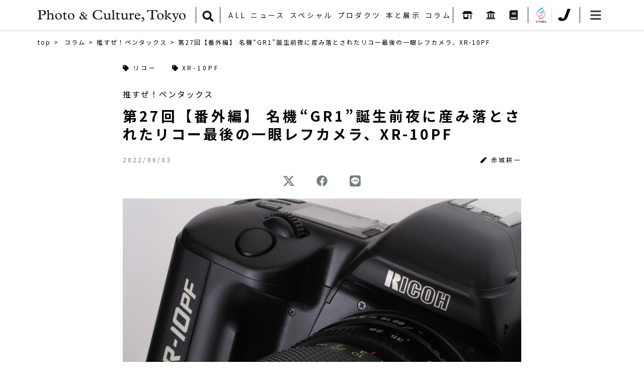

--- FILE ---
content_type: text/html; charset=UTF-8
request_url: https://photoandculture-tokyo.com/contents.php?i=552
body_size: 60359
content:
<!doctype html>
<html>
<head prefix="og: http://ogp.me/ns# fb: http://ogp.me/ns/fb# article: http://ogp.me/ns/article#"><script async src="https://pagead2.googlesyndication.com/pagead/js/adsbygoogle.js?client=ca-pub-8605099653499670" crossorigin="anonymous"></script>
<!-- Google Tag Manager -->
<script>(function(w,d,s,l,i){w[l]=w[l]||[];w[l].push({'gtm.start':
  new Date().getTime(),event:'gtm.js'});var f=d.getElementsByTagName(s)[0],
  j=d.createElement(s),dl=l!='dataLayer'?'&l='+l:'';j.async=true;j.src=
  'https://www.googletagmanager.com/gtm.js?id='+i+dl;f.parentNode.insertBefore(j,f);
  })(window,document,'script','dataLayer','GTM-5QBT97P');</script>
<!-- End Google Tag Manager -->
<meta property="og:type" content="article"><meta property="og:title" content="赤城耕一：第27回【番外編】 名機“GR1”誕生前夜に産み落とされたリコー最後の一眼レフカメラ、XR-10PF：Photo &amp; Culture, Tokyo"><meta property="og:url" content="https://photoandculture-tokyo.com/contents.php?i=552"><meta property="og:image" content="https://photoandculture-tokyo.com/dat/contents/552/1.jpg"><meta property="og:description" content="AF一眼レフ全盛時代にMF機!？ EOS似デザインの謎&nbsp;やや、スピンオフ疲れも出て参りましたが、今週もリコー一眼レフ行きます。ペンタックス好きにはそろそろ怒られちゃいます"><meta name="twitter:card" content="summary_large_image"><meta name="twitter:site" content="@PCT_Japan">
<meta charset="UTF-8">
<meta name="viewport" content="width=1130">
<meta name="format-detection" content="telephone=no">
<title>赤城耕一：第27回【番外編】 名機“GR1”誕生前夜に産み落とされたリコー最後の一眼レフカメラ、XR-10PF：Photo &amp; Culture, Tokyo</title>
<link href="css/reset.css?20250531" rel="stylesheet" type="text/css">
<link href="css/base.css?20250531" rel="stylesheet" type="text/css">
<link href="css/detail.css?20250531" rel="stylesheet" type="text/css">
<link rel="stylesheet" href="https://use.fontawesome.com/releases/v5.5.0/css/all.css?20250531" integrity="sha384-B4dIYHKNBt8Bc12p+WXckhzcICo0wtJAoU8YZTY5qE0Id1GSseTk6S+L3BlXeVIU" crossorigin="anonymous">
<script src="//ajax.googleapis.com/ajax/libs/jquery/1.11.2/jquery.min.js?20220623"></script>
<script src="js/jquery.easing.js?20220623"></script>
<script src="js/base.js?20220623"></script>
<link href="css/slick.css?20250531" rel="stylesheet" type="text/css">
<link href="css/slick-theme.css?20250531" rel="stylesheet" type="text/css">
<script src="js/slick.min.js?20220623"></script>
<link href="css/luminous-basic.min.css?20250531" rel="stylesheet" type="text/css">
<script src="js/Luminous.min.js?20220623"></script>
</head>

<body><!-- Google Tag Manager (noscript) -->
<noscript><iframe src="https://www.googletagmanager.com/ns.html?id=GTM-5QBT97P"
  height="0" width="0" style="display:none;visibility:hidden"></iframe></noscript>
<!-- End Google Tag Manager (noscript) -->
	
	<div id="mainmenu_overlay"></div>
	<div id="mainmenu_base">
		<div id="mainmenu">
			<div id="mainmenu_blk1">
				<a href="./">HOME</a>
				<a href="list.php">ALL</a>
				<a href="list.php?c=1">ニュース</a><div><a href="list.php?s=01%3A%E3%81%8A%E7%9F%A5%E3%82%89%E3%81%9B"><span>-</span>お知らせ</a><a href="list.php?s=02%3A%E9%87%8D%E8%A6%81%E3%81%AA%E3%81%8A%E7%9F%A5%E3%82%89%E3%81%9B"><span>-</span>重要なお知らせ</a><a href="list.php?s=%E3%83%94%E3%83%83%E3%82%AF%E3%82%A2%E3%83%83%E3%83%97"><span>-</span>ピックアップ</a></div><a href="list.php?c=2">スペシャル</a><div><a href="list.php?s=%E3%82%A4%E3%83%B3%E3%82%BF%E3%83%93%E3%83%A5%E3%83%BC"><span>-</span>インタビュー</a><a href="list.php?s=%E3%83%AC%E3%83%93%E3%83%A5%E3%83%BC"><span>-</span>レビュー</a><a href="list.php?s=%E3%83%AC%E3%83%9D%E3%83%BC%E3%83%88"><span>-</span>レポート</a></div><a href="list.php?c=3">プロダクツ</a><div><a href="list.php?s=01%3A%E3%83%87%E3%82%B8%E3%82%BF%E3%83%AB%E3%82%AB%E3%83%A1%E3%83%A9"><span>-</span>デジタルカメラ</a><a href="list.php?s=03%3A%E3%83%95%E3%82%A3%E3%83%AB%E3%83%A0%E3%82%AB%E3%83%A1%E3%83%A9"><span>-</span>フィルムカメラ</a><a href="list.php?s=05%3A%E3%83%AC%E3%83%B3%E3%82%BA"><span>-</span>レンズ</a><a href="list.php?s=10%3A%E3%82%A2%E3%82%AF%E3%82%BB%E3%82%B5%E3%83%AA%E3%83%BC"><span>-</span>アクセサリー</a><a href="list.php?s=15%3A%E3%82%A2%E3%83%97%E3%83%AA%E3%82%B1%E3%83%BC%E3%82%B7%E3%83%A7%E3%83%B3"><span>-</span>アプリケーション</a></div><a href="list.php?c=4">本と展示</a><div><a href="list.php?s=%E5%86%99%E7%9C%9F%E9%9B%86%E7%B4%B9%E4%BB%8B"><span>-</span>写真集紹介</a><a href="list.php?s=%E5%B1%95%E8%A6%A7%E4%BC%9A%E3%83%94%E3%83%83%E3%82%AF%E3%82%A2%E3%83%83%E3%83%97"><span>-</span>展覧会ピックアップ</a><a href="exhibision_list.php"><span>-</span>展覧会情報</a></div><a href="list.php?c=5">コラム</a><div class="column_pd"><div><span>赤城耕一</span><div><a href="list.php?s=01%3A%E6%8E%A8%E3%81%99%E3%81%9C%EF%BC%81%E3%83%9A%E3%83%B3%E3%82%BF%E3%83%83%E3%82%AF%E3%82%B9"><span>-</span>推すぜ！ペンタックス</a><a href="list.php?s=02%3A%E6%8E%A8%E3%81%99%E3%81%9C%EF%BC%81%E3%83%8B%E3%82%B3%E3%83%B3F%E3%82%B7%E3%82%B9%E3%83%86%E3%83%A0"><span>-</span>推すぜ！ニコンFシステム</a><a href="list.php?s=%E3%82%AB%E3%83%A1%E3%83%A9%E6%82%AA%E9%85%94%E5%BC%B7%E9%85%92"><span>-</span>カメラ悪酔強酒</a><a href="list.php?s=%E3%82%B9%E3%83%94%E3%83%B3%E3%82%AA%E3%83%95%E3%80%8C%E6%8E%A8%E3%81%99%E3%81%9C%EF%BC%81%E3%83%9A%E3%83%B3%E3%82%BF%E3%83%83%E3%82%AF%E3%82%B9%E3%80%8D"><span>-</span>スピンオフ「推すぜ！ペンタックス」</a><a href="list.php?s=%E6%8E%A8%E3%81%99%E3%81%9C%EF%BC%81%E3%82%AA%E3%83%AA%E3%83%B3%E3%83%91%E3%82%B9"><span>-</span>推すぜ！オリンパス</a><a href="list.php?s=%E6%8E%A8%E3%81%99%E3%81%9C%EF%BC%81%E3%83%8B%E3%82%B3%E3%83%B3S%E3%82%B7%E3%82%B9%E3%83%86%E3%83%A0"><span>-</span>推すぜ！ニコンSシステム</a><a href="list.php?s=%E6%8E%A8%E3%81%99%E3%81%9C%EF%BC%81%E3%83%9F%E3%83%8E%E3%83%AB%E3%82%BF"><span>-</span>推すぜ！ミノルタ</a></div></div><div><span>上野修</span><div><a href="list.php?s=01%3A%E6%99%82%E8%A9%95"><span>-</span>時評</a><a href="list.php?s=02%3A%E8%80%83%E3%81%B8%E3%82%8B%E3%83%94%E3%83%B3%E3%83%88"><span>-</span>考へるピント</a><a href="list.php?s=03%3A%E3%83%A9%E3%83%A9%E3%82%AB%E3%83%A1%E3%83%A9"><span>-</span>ララカメラ</a><a href="list.php?s=04%3A%E3%82%B3%E3%83%B3%E3%83%87%E3%82%B8%E5%9B%9E%E6%83%B3%E9%8C%B2"><span>-</span>コンデジ回想録</a><a href="list.php?s=05%3A%E6%9B%B8%E6%A3%9A%E3%81%AE%E7%89%87%E9%9A%85%E3%81%8B%E3%82%89"><span>-</span>書棚の片隅から</a><a href="list.php?s=%E3%82%AB%E3%83%A1%E3%83%A9%E3%82%AC%E3%82%AC"><span>-</span>カメラガガ</a></div></div><div><span>沖本尚志</span><div><a href="list.php?s=%E6%9C%88%E6%9B%BF%E3%82%8F%E3%82%8A%E5%B1%95%E8%A9%95%E3%80%8C%E5%86%99%E7%9C%9F%E3%82%92%E8%A6%8B%E3%81%AB%E8%A1%8C%E3%81%8F%E3%80%8D%EF%BC%9A%E4%B8%96%E4%BB%A3%E3%81%AE%E7%95%B0%E3%81%AA%E3%82%8B%E3%81%B5%E3%81%9F%E3%82%8A%E3%81%8C%E4%BA%A4%E4%BB%A3%E3%81%A7%E8%A9%B1%E9%A1%8C%E3%81%AE%E5%86%99%E7%9C%9F%E5%B1%95%E3%82%92%E3%83%AC%E3%83%93%E3%83%A5%E3%83%BC%E3%81%99%E3%82%8B"><span>-</span>月替わり展評「写真を見に行く」：世代の異なるふたりが交代で話題の写真展をレビューする</a></div></div><div><span>落合憲弘</span><div><a href="list.php?s=01%3A%E3%82%82%E3%81%86%E5%8D%98%E7%84%A6%E7%82%B9%E3%83%AC%E3%83%B3%E3%82%BA%E3%81%AF%E6%8D%A8%E3%81%A6%E3%81%AA%E3%81%95%E3%80%81%E3%81%84%EF%BC%9F"><span>-</span>もう単焦点レンズは捨てなさ、い？</a></div></div><div><span>河島えみ</span><div><a href="list.php?s=%E6%9C%88%E6%9B%BF%E3%82%8F%E3%82%8A%E5%B1%95%E8%A9%95%E3%80%8C%E5%86%99%E7%9C%9F%E3%82%92%E8%A6%8B%E3%81%AB%E8%A1%8C%E3%81%8F%E3%80%8D%EF%BC%9A%E4%B8%96%E4%BB%A3%E3%81%AE%E7%95%B0%E3%81%AA%E3%82%8B%E3%81%B5%E3%81%9F%E3%82%8A%E3%81%8C%E4%BA%A4%E4%BB%A3%E3%81%A7%E8%A9%B1%E9%A1%8C%E3%81%AE%E5%86%99%E7%9C%9F%E5%B1%95%E3%82%92%E3%83%AC%E3%83%93%E3%83%A5%E3%83%BC%E3%81%99%E3%82%8B"><span>-</span>月替わり展評「写真を見に行く」：世代の異なるふたりが交代で話題の写真展をレビューする</a></div></div><div><span>小林紀晴</span><div><a href="list.php?s=%E6%9D%B1%E4%BA%AC+%2F+%E7%95%B0%E5%B1%A4"><span>-</span>東京 / 異層</a><a href="list.php?s=%E8%87%AA%E4%B8%BB%E3%82%AE%E3%83%A3%E3%83%A9%E3%83%AA%E3%83%BC%E3%81%AE%E6%99%82%E4%BB%A3"><span>-</span>自主ギャラリーの時代</a></div></div><div><span>佐藤成夫</span><div><a href="list.php?s=01%3A%E3%82%A8%E3%82%A2%E3%83%9D%E3%82%B1%E3%83%83%E3%83%88%E3%81%AE%E6%99%82%E4%BB%A3++%E2%94%8080%E3%80%9C00%E5%B9%B4%E4%BB%A3%E3%81%AE%E6%97%A5%E6%9C%AC%E8%A3%BD%E3%82%AB%E3%83%A1%E3%83%A9%E3%81%9F%E3%81%A1%E2%94%80"><span>-</span>エアポケットの時代  ─80〜00年代の日本製カメラたち─</a><a href="list.php?s=%E7%8B%AD%E9%96%93%E3%81%AB%E5%92%B2%E3%81%84%E3%81%9F%E4%BB%87%E8%8A%B1%EF%BC%88%E3%81%82%E3%81%A0%E3%81%B0%E3%81%AA%EF%BC%89%E2%80%95%E3%83%96%E3%83%AA%E3%83%83%E3%82%B8%E3%82%AB%E3%83%A1%E3%83%A9%E3%81%A8%E3%81%9D%E3%81%AE%E6%84%8F%E7%BE%A9%E2%80%95"><span>-</span>狭間に咲いた仇花（あだばな）―ブリッジカメラとその意義―</a></div></div><div><span>John Sypal</span><div><a href="list.php?s=01%3ATokyo+Film+Camera+Style"><span>-</span>Tokyo Film Camera Style</a><a href="list.php?s=02%3ARecommended+photobook"><span>-</span>Recommended photobook</a><a href="list.php?s=03%3AExhibition+Report"><span>-</span>Exhibition Report</a><a href="list.php?s=04%3ATokyo+Photobook+Tour"><span>-</span>Tokyo Photobook Tour</a><a href="list.php?s=05%3ATokyo+Photo+Guide"><span>-</span>Tokyo Photo Guide</a></div></div><div><span>タカザワケンジ</span><div><a href="list.php?s=%E5%86%99%E7%9C%9F%E3%82%92%E7%B7%A8%E3%82%80%E4%BA%BA%E3%81%B8"><span>-</span>写真を編む人へ</a></div></div><div><span>なぎら健壱</span><div><a href="list.php?s=01%3A%E3%81%AA%E3%81%8E%E3%82%89%E5%81%A5%E5%A3%B1%E3%81%AE%E3%80%8C%E9%81%A0%E3%81%96%E3%81%8B%E3%82%8B%E7%94%BA%E3%80%8D"><span>-</span>なぎら健壱の「遠ざかる町」</a></div></div><div><span>柊サナカ</span><div><a href="list.php?s=01%3A%E6%9F%8A%E3%82%B5%E3%83%8A%E3%82%AB%E3%81%AE%E3%82%AB%E3%83%A1%E3%83%A9%E6%B2%BC"><span>-</span>柊サナカのカメラ沼</a><a href="list.php?s=02%3A%E6%9C%AC%E6%97%A5%E3%81%AE%E3%83%9E%E3%82%A4%E3%82%AB%E3%83%A1%E3%83%A9"><span>-</span>本日のマイカメラ</a><a href="list.php?s=03%3A%E4%B8%80%E4%BA%BA%E3%81%A7%E8%A1%8C%E3%81%8F%E3%80%81%E3%82%AA%E3%83%BC%E3%83%AB%E3%83%89%E3%83%AC%E3%83%B3%E3%82%BA%E3%81%AE%E6%95%A3%E6%AD%A9%E9%81%93"><span>-</span>一人で行く、オールドレンズの散歩道</a><a href="list.php?s=04%3A%E3%82%AB%E3%83%A1%E3%83%A9%E7%9A%84%E6%9C%AC%E6%A3%9A"><span>-</span>カメラ的本棚</a><a href="list.php?s=05%3A%E6%9F%8A%E3%82%B5%E3%83%8A%E3%82%AB%E3%81%AE%E3%82%AB%E3%83%A1%E3%83%A9%E3%81%B6%E3%82%89%E3%82%8A%E6%95%A3%E6%AD%A9"><span>-</span>柊サナカのカメラぶらり散歩</a></div></div></div>
			</div>
			<div id="mainmenu_list">
				<div>
					<div><a href="shoplist.php"><img src="img/header_shoplist_m.png"></a></div>
					<div><a href="gallerylist.php"><img src="img/header_gallerylist_m.png"></a></div>
					<div><a href="pshoplist.php"><img src="img/header_pshoplist_m.png"></a></div>
				</div>
			</div>
			<div id="mainmenu_blk2">
				<span>ONLINE SHOP</span>
				<div>
					<div><a href="https://photoandculturetokyo.stores.jp" target="_blank"><img src="img/header_stores.png"></a></div>
					<div><a href="https://j-camera.net" target="_blank"><img src="img/header_jcamera.png"></a></div>
				</div>
			</div>
			<div id="mainmenu_blk3">
				<a href="https://www.youtube.com/channel/UCxJ8XagoUeC01o2iIc7ShOA" target="_blank"><img src="img/top_header_youtube.png"></a>
				<a href="https://twitter.com/PCT_Japan" target="_blank"><img src="img/top_header_twitter.png"></a>
				<a href="https://www.facebook.com/photoandculturetokyo/" target="_blank"><img src="img/top_header_facebook.png"></a>
				<a href="https://www.instagram.com/photoandculture_tokyo/" target="_blank"><img src="img/top_header_insta.png"></a>
			</div>
			<div id="mainmenu_blk4">
				<a href="about.php">PCTとは</a>
				<a href="members.php">PCT Membersについて</a>
				<a href="contact.php">お問い合わせ</a>
				<a href="selfpub.php">PCTの自費出版</a>
				<a href="ad.php">広告の掲載について</a>
				<a href="policy.php">プライバシーポリシー</a>
				<a href="terms.php">サイトのご利用にあたって</a>
			</div>
		</div>
	</div>
	
	
	<header>
		<div class="container">
			<div id="header_mblk">
				<a href="./"><h1 id="mtitle">日本の写真文化とカメラの情報をより広く、より深く Photo &amp; Culture, Tokyo</h1></a>
				<div id="header_icons">
					<div><a href="" id="mainmenu_btn"><img src="img/top_header_menubtn.png"></a></div>
				</div>
			</div>
			<div id="header_menu_base">
				<div id="header_menu">
					<div><a href="./"><img src="img/base_header_title.png" alt="Photo &amp; Culture, Tokyo"></a></div>
					<div id="searchbtn"><a href=""><img src="img/header_search.png"></a></div>
					<div>
						<div><a href="list.php">ALL</a></div>
						<div><a href="list.php?c=1">ニュース</a><div class="header_pmenu"><a href="list.php?s=01%3A%E3%81%8A%E7%9F%A5%E3%82%89%E3%81%9B">お知らせ</a><a href="list.php?s=02%3A%E9%87%8D%E8%A6%81%E3%81%AA%E3%81%8A%E7%9F%A5%E3%82%89%E3%81%9B">重要なお知らせ</a><a href="list.php?s=%E3%83%94%E3%83%83%E3%82%AF%E3%82%A2%E3%83%83%E3%83%97">ピックアップ</a></div></div><div><a href="list.php?c=2">スペシャル</a><div class="header_pmenu"><a href="list.php?s=%E3%82%A4%E3%83%B3%E3%82%BF%E3%83%93%E3%83%A5%E3%83%BC">インタビュー</a><a href="list.php?s=%E3%83%AC%E3%83%93%E3%83%A5%E3%83%BC">レビュー</a><a href="list.php?s=%E3%83%AC%E3%83%9D%E3%83%BC%E3%83%88">レポート</a></div></div><div><a href="list.php?c=3">プロダクツ</a><div class="header_pmenu"><a href="list.php?s=01%3A%E3%83%87%E3%82%B8%E3%82%BF%E3%83%AB%E3%82%AB%E3%83%A1%E3%83%A9">デジタルカメラ</a><a href="list.php?s=03%3A%E3%83%95%E3%82%A3%E3%83%AB%E3%83%A0%E3%82%AB%E3%83%A1%E3%83%A9">フィルムカメラ</a><a href="list.php?s=05%3A%E3%83%AC%E3%83%B3%E3%82%BA">レンズ</a><a href="list.php?s=10%3A%E3%82%A2%E3%82%AF%E3%82%BB%E3%82%B5%E3%83%AA%E3%83%BC">アクセサリー</a><a href="list.php?s=15%3A%E3%82%A2%E3%83%97%E3%83%AA%E3%82%B1%E3%83%BC%E3%82%B7%E3%83%A7%E3%83%B3">アプリケーション</a></div></div><div><a href="list.php?c=4">本と展示</a><div class="header_pmenu"><a href="list.php?s=%E5%86%99%E7%9C%9F%E9%9B%86%E7%B4%B9%E4%BB%8B">写真集紹介</a><a href="list.php?s=%E5%B1%95%E8%A6%A7%E4%BC%9A%E3%83%94%E3%83%83%E3%82%AF%E3%82%A2%E3%83%83%E3%83%97">展覧会ピックアップ</a><a href="exhibision_list.php">展覧会情報</a></div></div><div><a href="list.php?c=5">コラム</a><div class="header_pmenu header_pmenu_column"><div><span>赤城耕一</span><div><a href="list.php?s=01%3A%E6%8E%A8%E3%81%99%E3%81%9C%EF%BC%81%E3%83%9A%E3%83%B3%E3%82%BF%E3%83%83%E3%82%AF%E3%82%B9">推すぜ！ペンタックス</a><a href="list.php?s=02%3A%E6%8E%A8%E3%81%99%E3%81%9C%EF%BC%81%E3%83%8B%E3%82%B3%E3%83%B3F%E3%82%B7%E3%82%B9%E3%83%86%E3%83%A0">推すぜ！ニコンFシステム</a><a href="list.php?s=%E3%82%AB%E3%83%A1%E3%83%A9%E6%82%AA%E9%85%94%E5%BC%B7%E9%85%92">カメラ悪酔強酒</a><a href="list.php?s=%E3%82%B9%E3%83%94%E3%83%B3%E3%82%AA%E3%83%95%E3%80%8C%E6%8E%A8%E3%81%99%E3%81%9C%EF%BC%81%E3%83%9A%E3%83%B3%E3%82%BF%E3%83%83%E3%82%AF%E3%82%B9%E3%80%8D">スピンオフ「推すぜ！ペンタックス」</a><a href="list.php?s=%E6%8E%A8%E3%81%99%E3%81%9C%EF%BC%81%E3%82%AA%E3%83%AA%E3%83%B3%E3%83%91%E3%82%B9">推すぜ！オリンパス</a><a href="list.php?s=%E6%8E%A8%E3%81%99%E3%81%9C%EF%BC%81%E3%83%8B%E3%82%B3%E3%83%B3S%E3%82%B7%E3%82%B9%E3%83%86%E3%83%A0">推すぜ！ニコンSシステム</a><a href="list.php?s=%E6%8E%A8%E3%81%99%E3%81%9C%EF%BC%81%E3%83%9F%E3%83%8E%E3%83%AB%E3%82%BF">推すぜ！ミノルタ</a></div></div><div><span>上野修</span><div><a href="list.php?s=01%3A%E6%99%82%E8%A9%95">時評</a><a href="list.php?s=02%3A%E8%80%83%E3%81%B8%E3%82%8B%E3%83%94%E3%83%B3%E3%83%88">考へるピント</a><a href="list.php?s=03%3A%E3%83%A9%E3%83%A9%E3%82%AB%E3%83%A1%E3%83%A9">ララカメラ</a><a href="list.php?s=04%3A%E3%82%B3%E3%83%B3%E3%83%87%E3%82%B8%E5%9B%9E%E6%83%B3%E9%8C%B2">コンデジ回想録</a><a href="list.php?s=05%3A%E6%9B%B8%E6%A3%9A%E3%81%AE%E7%89%87%E9%9A%85%E3%81%8B%E3%82%89">書棚の片隅から</a><a href="list.php?s=%E3%82%AB%E3%83%A1%E3%83%A9%E3%82%AC%E3%82%AC">カメラガガ</a></div></div><div><span>沖本尚志</span><div><a href="list.php?s=%E6%9C%88%E6%9B%BF%E3%82%8F%E3%82%8A%E5%B1%95%E8%A9%95%E3%80%8C%E5%86%99%E7%9C%9F%E3%82%92%E8%A6%8B%E3%81%AB%E8%A1%8C%E3%81%8F%E3%80%8D%EF%BC%9A%E4%B8%96%E4%BB%A3%E3%81%AE%E7%95%B0%E3%81%AA%E3%82%8B%E3%81%B5%E3%81%9F%E3%82%8A%E3%81%8C%E4%BA%A4%E4%BB%A3%E3%81%A7%E8%A9%B1%E9%A1%8C%E3%81%AE%E5%86%99%E7%9C%9F%E5%B1%95%E3%82%92%E3%83%AC%E3%83%93%E3%83%A5%E3%83%BC%E3%81%99%E3%82%8B">月替わり展評「写真を見に行く」：世代の異なるふたりが交代で話題の写真展をレビューする</a></div></div><div><span>落合憲弘</span><div><a href="list.php?s=01%3A%E3%82%82%E3%81%86%E5%8D%98%E7%84%A6%E7%82%B9%E3%83%AC%E3%83%B3%E3%82%BA%E3%81%AF%E6%8D%A8%E3%81%A6%E3%81%AA%E3%81%95%E3%80%81%E3%81%84%EF%BC%9F">もう単焦点レンズは捨てなさ、い？</a></div></div><div><span>河島えみ</span><div><a href="list.php?s=%E6%9C%88%E6%9B%BF%E3%82%8F%E3%82%8A%E5%B1%95%E8%A9%95%E3%80%8C%E5%86%99%E7%9C%9F%E3%82%92%E8%A6%8B%E3%81%AB%E8%A1%8C%E3%81%8F%E3%80%8D%EF%BC%9A%E4%B8%96%E4%BB%A3%E3%81%AE%E7%95%B0%E3%81%AA%E3%82%8B%E3%81%B5%E3%81%9F%E3%82%8A%E3%81%8C%E4%BA%A4%E4%BB%A3%E3%81%A7%E8%A9%B1%E9%A1%8C%E3%81%AE%E5%86%99%E7%9C%9F%E5%B1%95%E3%82%92%E3%83%AC%E3%83%93%E3%83%A5%E3%83%BC%E3%81%99%E3%82%8B">月替わり展評「写真を見に行く」：世代の異なるふたりが交代で話題の写真展をレビューする</a></div></div><div><span>小林紀晴</span><div><a href="list.php?s=%E6%9D%B1%E4%BA%AC+%2F+%E7%95%B0%E5%B1%A4">東京 / 異層</a><a href="list.php?s=%E8%87%AA%E4%B8%BB%E3%82%AE%E3%83%A3%E3%83%A9%E3%83%AA%E3%83%BC%E3%81%AE%E6%99%82%E4%BB%A3">自主ギャラリーの時代</a></div></div><div><span>佐藤成夫</span><div><a href="list.php?s=01%3A%E3%82%A8%E3%82%A2%E3%83%9D%E3%82%B1%E3%83%83%E3%83%88%E3%81%AE%E6%99%82%E4%BB%A3++%E2%94%8080%E3%80%9C00%E5%B9%B4%E4%BB%A3%E3%81%AE%E6%97%A5%E6%9C%AC%E8%A3%BD%E3%82%AB%E3%83%A1%E3%83%A9%E3%81%9F%E3%81%A1%E2%94%80">エアポケットの時代  ─80〜00年代の日本製カメラたち─</a><a href="list.php?s=%E7%8B%AD%E9%96%93%E3%81%AB%E5%92%B2%E3%81%84%E3%81%9F%E4%BB%87%E8%8A%B1%EF%BC%88%E3%81%82%E3%81%A0%E3%81%B0%E3%81%AA%EF%BC%89%E2%80%95%E3%83%96%E3%83%AA%E3%83%83%E3%82%B8%E3%82%AB%E3%83%A1%E3%83%A9%E3%81%A8%E3%81%9D%E3%81%AE%E6%84%8F%E7%BE%A9%E2%80%95">狭間に咲いた仇花（あだばな）―ブリッジカメラとその意義―</a></div></div><div><span>John Sypal</span><div><a href="list.php?s=01%3ATokyo+Film+Camera+Style">Tokyo Film Camera Style</a><a href="list.php?s=02%3ARecommended+photobook">Recommended photobook</a><a href="list.php?s=03%3AExhibition+Report">Exhibition Report</a><a href="list.php?s=04%3ATokyo+Photobook+Tour">Tokyo Photobook Tour</a><a href="list.php?s=05%3ATokyo+Photo+Guide">Tokyo Photo Guide</a></div></div><div><span>タカザワケンジ</span><div><a href="list.php?s=%E5%86%99%E7%9C%9F%E3%82%92%E7%B7%A8%E3%82%80%E4%BA%BA%E3%81%B8">写真を編む人へ</a></div></div><div><span>なぎら健壱</span><div><a href="list.php?s=01%3A%E3%81%AA%E3%81%8E%E3%82%89%E5%81%A5%E5%A3%B1%E3%81%AE%E3%80%8C%E9%81%A0%E3%81%96%E3%81%8B%E3%82%8B%E7%94%BA%E3%80%8D">なぎら健壱の「遠ざかる町」</a></div></div><div><span>柊サナカ</span><div><a href="list.php?s=01%3A%E6%9F%8A%E3%82%B5%E3%83%8A%E3%82%AB%E3%81%AE%E3%82%AB%E3%83%A1%E3%83%A9%E6%B2%BC">柊サナカのカメラ沼</a><a href="list.php?s=02%3A%E6%9C%AC%E6%97%A5%E3%81%AE%E3%83%9E%E3%82%A4%E3%82%AB%E3%83%A1%E3%83%A9">本日のマイカメラ</a><a href="list.php?s=03%3A%E4%B8%80%E4%BA%BA%E3%81%A7%E8%A1%8C%E3%81%8F%E3%80%81%E3%82%AA%E3%83%BC%E3%83%AB%E3%83%89%E3%83%AC%E3%83%B3%E3%82%BA%E3%81%AE%E6%95%A3%E6%AD%A9%E9%81%93">一人で行く、オールドレンズの散歩道</a><a href="list.php?s=04%3A%E3%82%AB%E3%83%A1%E3%83%A9%E7%9A%84%E6%9C%AC%E6%A3%9A">カメラ的本棚</a><a href="list.php?s=05%3A%E6%9F%8A%E3%82%B5%E3%83%8A%E3%82%AB%E3%81%AE%E3%82%AB%E3%83%A1%E3%83%A9%E3%81%B6%E3%82%89%E3%82%8A%E6%95%A3%E6%AD%A9">柊サナカのカメラぶらり散歩</a></div></div></div></div>
					</div>
					<div>
						<a href="shoplist.php"><img src="img/base_header_shoplist.png" class="pc_view"><img src="img/base_header_shoplist_sp.png" class="sp_view"></a>
						<a href="gallerylist.php"><img src="img/base_header_gallerylist.png" class="pc_view"><img src="img/base_header_gallerylist_sp.png" class="sp_view"></a>
						<a href="pshoplist.php"><img src="img/base_header_pshoplist.png" class="pc_view"><img src="img/base_header_pshoplist_sp.png" class="sp_view"></a>
					</div>
					<div>
						<a href="https://photoandculturetokyo.stores.jp" target="_blank"><img src="img/base_header_stores.png" class="pc_view"><img src="img/header_stores.png" class="sp_view"></a>
						<a href="https://j-camera.net" target="_blank"><img src="img/base_header_jcamera.png" class="pc_view"><img src="img/header_jcamera.png" class="sp_view"></a>
					</div>
					<div><a href="" id="mainmenu_btn"><img src="img/top_header_menubtn.png"></a></div>
				</div>
			</div>
			<form method="post" action="search.php" id="header_searchword">
				<input type="text" name="w" placeholder="検索ワード">
			</form>
		</div>
	</header>
	
	
	<div id="contents">
		<div class="container">
			<div class="pan">
				<a href="./">top</a>
				<a href="list.php?c=5">コラム</a><a href="list.php?s=01%3A%E6%8E%A8%E3%81%99%E3%81%9C%EF%BC%81%E3%83%9A%E3%83%B3%E3%82%BF%E3%83%83%E3%82%AF%E3%82%B9">推すぜ！ペンタックス</a><strong>第27回【番外編】 名機“GR1”誕生前夜に産み落とされたリコー最後の一眼レフカメラ、XR-10PF　　　　</strong>
			</div>
			<!--contents_start-->
			<div id="contents_header">
				<div id="tag_list"><a href="list.php?t=%E3%83%AA%E3%82%B3%E3%83%BC"><i class="fas fa-tag"></i>リコー</a><a href="list.php?t=XR-10PF"><i class="fas fa-tag"></i>XR-10PF</a></div>
				<h2>推すぜ！ペンタックス</h2>
				<h1>第27回【番外編】 名機“GR1”誕生前夜に産み落とされたリコー最後の一眼レフカメラ、XR-10PF</h1>
				<div id="hinfo">
					<div>2022/06/03</div>
					<div><span><i class="fas fa-pen"></i>赤城耕一</span></div>
				</div>
				<div id="hsns">
					<a href="https://twitter.com/share?url=https%3A%2F%2Fphotoandculture-tokyo.com%2Fcontents.php%3Fi%3D552&text=%E8%B5%A4%E5%9F%8E%E8%80%95%E4%B8%80%EF%BC%9A%E7%AC%AC27%E5%9B%9E%E3%80%90%E7%95%AA%E5%A4%96%E7%B7%A8%E3%80%91%20%E5%90%8D%E6%A9%9F%E2%80%9CGR1%E2%80%9D%E8%AA%95%E7%94%9F%E5%89%8D%E5%A4%9C%E3%81%AB%E7%94%A3%E3%81%BF%E8%90%BD%E3%81%A8%E3%81%95%E3%82%8C%E3%81%9F%E3%83%AA%E3%82%B3%E3%83%BC%E6%9C%80%E5%BE%8C%E3%81%AE%E4%B8%80%E7%9C%BC%E3%83%AC%E3%83%95%E3%82%AB%E3%83%A1%E3%83%A9%E3%80%81XR-10PF%EF%BC%9APhoto%20%26%20Culture%2C%20Tokyo" target="_blank"><img src="img/top_header_twitter.png"></a>
					<a href="http://www.facebook.com/share.php?u=https%3A%2F%2Fphotoandculture-tokyo.com%2Fcontents.php%3Fi%3D552" target="_blank"><img src="img/top_header_facebook.png"></a>
					<a href="https://social-plugins.line.me/lineit/share?url=https%3A%2F%2Fphotoandculture-tokyo.com%2Fcontents.php%3Fi%3D552" target="_blank"><img src="img/top_header_line.png"></a>
				</div>
			</div>
			<div id="contents_body">
				<img src="./dat/contents/552/1.jpg" style="margin-bottom:20px;">
				<h3>AF一眼レフ全盛時代にMF機!？ EOS似デザインの謎</h3>
<p>&nbsp;</p>
<p>やや、スピンオフ疲れも出て参りましたが、今週もリコー一眼レフ行きます。ペンタックス好きにはそろそろ怒られちゃいますかねえ。でも、筆者はペンタックスとリコーはずいぶん前から相性は悪くないのではないかと考えていたので、読者の皆さまもご不満は多々おありでしょうけど、このあたりは寛容にお願いしたいです。<br />　</p>
<p>リコーの35mm一眼レフのほとんどは海外販売を主に、ということもあったのでしょうが1995年という、AFでなければ一眼レフカメラにあらずというときに、このMF一眼レフのリコーXR-10PFは登場しました。冒険ですよねえ。<br />でもまあ、ペンタックスだって、前に紹介したMZ-MもあるしニコンだってF-601Mもあるし、キヤノンもEF-Mっていう、AF一眼レフを母体としたMF一眼レフを作っていたわけだから、全くこの種のカメラの需要がないわけではなく。<br />　</p>
<p>ところがですね、本機の姿とカタチをご覧くださいませ。どこからどう見てもEOSですよ、これは。T90でもいいのか、MFだし。<br />AF一眼レフへのコンプレックスというよりもEOSと似ているから間違って買っちゃうんじゃないかみたいな、思惑がリコーにあったのかどうかは知りません。ないと思いますが、この「溶けたチョコレートが冷えて固まった」みたいなデザインは好みが分かれるところだけど、これこそが未来志向であると考えたのかもしれないですね。中身はMFのマルチモード一眼レフですしね。<br />　</p>
<p>ボディ外装はプラスチックです。同じプラボディだったEOSに比べてもチープな質感です。おそらく使う込むとさらに安っぽくなるかと思います。もっとも本機を本気で使い込む人がどのくらいいたかわかりませんが。<br />もっとも本機のデザイン、筆者はそんなに嫌いじゃないんですね。人間がチープなのでチープなカメラが好きです。EOSのパクり、いや参考にした部分も感じるけど、この容姿でMF一眼レフだから、キヤノンは気にしていないだろうし。<br />　</p>
<p>スペックではAF一眼レフに完全に乗り遅れてるけど、MF一眼レフで撮るのは楽しいんですよー、って訴えている感じがしますね。そこに無理強いを感じさせないところがいいわけです。こんなん出来ましたけど、使ってみておくれやす。みたいな。<br />心を広く持って、カメラに接することのできる人にはおすすめカメラかもしれませんが、もちろん無理して探し出してまで必要とするカメラではないと思います。苦情は受け付けておりません。</p>
<p>&nbsp;</p>
<p>&nbsp;</p>
<p><img src="dat/contents/552/d2629929dd2f46f.jpg" alt="" width="1400" height="1050" /></p>
<p style="line-height: 1.5;"><sup>リコーXR-10PF＋リケノン Pズーム 28-70mmF3.5-4.8 i Macro</sup></p>
<p style="line-height: 1.5;"><sup>お、意外とキミ、イケるかもね、とEOSと勘違いしそうなルックスですね。でもまあ、すぐにMF一眼レフであるという正体はバレてしまうか。底の浅さが見えてしまいますが、ま、硬いこと言いなさんなという感じで付き合うといい仕事するかもしれません。</sup></p>
<p>　</p>
<p>&nbsp;</p>
<h3>フォーカスのキレはなかなか良好。しかもフォーカシングスクリーン交換式</h3>
<p>&nbsp;</p>
<p>いちおう機能面でもお話をしておきましょうか。本機はマルチモードAE一眼レフなんですぜ。プログラムAE・絞り優先AE・シャッター優先AE、マニュアル測光の何かを選択でき、測光は平均・スポット切り替えを可能にしています。ただ、マルチモードを全て生かすには、絞り環にPポジションのあるリケノンPレンズを使わねばなりません。これは仕方ないですね。とにかく謎のインターフェースなんですが、このクラスのカメラのユーザーでこまめに撮影モード切り替えていた人いたのかしら。<br />　</p>
<p>ペンタプリズムにはストロボを内蔵しておりますが、これもTTL制御されますね。驚いたのは、フォーカシングスクリーンも交換式であることです。マウントから交換するやつです。ところがその交換スクリーンそのものを筆者は見たことがありません。これは見つけたら珍品じゃないのかなあ。誰も知らないし、いらないけどね。<br />　</p>
<p>デフォルトで搭載されているフォーカシングスクリーンは、例の斜めスプリット＋マイクロプリズムですね。当時のリコーは好きだったみたいですね、このスクリーン。スプリットを斜めにすると測距精度落ちるんだぜ〜。それをマイクロプリズムでカバーしようというわけでしょうかねえ。ファインダーは特別明るくないですが、フォーカスのキレはなかなか良好で、これは認めますよ。MF一眼レフでは重要な点でありますから。<br />　</p>
<p><img src="dat/contents/552/b062992a912e5fa.jpg" alt="" width="1400" height="1054" /></p>
<p style="line-height: 1.5;"><sup>内蔵のスピードライトです。ポップアップ式じゃないんです。でもTTLダイレクト測光ですぜ。精度は知りません。使ったことないし。発光部を両脇から摘んでもち上げるわけです。悲哀を感じますね。GNは仕様表に書いてないぞ。</sup></p>
<p style="line-height: 1.5;">&nbsp;</p>
<p><img src="dat/contents/552/9c62992c167924b.jpg" alt="" width="1400" height="1050" /></p>
<p style="line-height: 1.5;"><sup>ボディ左のマウント脇にAEロックボタンありますね。スポット測光を入れたから必要という判断かなあ。筆者は一度も使ったことないというか、今回の原稿書くまで存在を忘れており。なんだこれはみたいな感じで。老眼なんで見えないです。</sup></p>
<p style="line-height: 1.5;">&nbsp;</p>
<p style="line-height: 1.5;">&nbsp;</p>
<h3>LCD表示に頼りすぎると、経年変化で痛い目に&hellip;</h3>
<p>&nbsp;</p>
<p>ものすごくよろしくないのは、このカメラ、操作系がわかりづらく使いづらいことなのです。<br />基本設定はボディ上部のLCDを見ながらMODE1とMODE2の二つのボタンをそれぞれ設定したい項目までプッシュして探し、さらにダイヤルを使い、切り替えと各種設定を行うわけです。<br />言葉で書くと容易い感じがしますが、実際に扱うと、なんだか面倒なのです、カメラと戯れたい人はもしかすると楽しいのかもしれませんが筆者には難しいですこれ。<br />　</p>
<p>使いづらい主な理由は本機のLCD表示ですね。上部にあるMODE1ボタンを何度か押すと上部のLCDに「AUTO」表示が出ます。それからレンズの絞り環をPに合わせるとファインダー内のLCDにPと出ます。これがプログラムAEですね。ちなみに外部のLCDにはP表示が出ません。これだけで暴れたくなるところですが、グッと我慢します。<br />　</p>
<p>SモードはどうするかというとMODEボタンを押して「A OFF」を表示させ、5秒待ちます、5秒ですよ。そうするとあら不思議、設定シャッタースピードがLCD表示されます。で、絞り環をPに合わせると、任意設定のシャッタースピードに対して、適正値の絞りが自動的に表示されます。<br />もし、絞りの範囲内に適正露出が得られない場合は、自動的にシャッタースピードが変化して追い込むみたいですが、お願いします。これって、Pモードと何が違うんですか？<br />　</p>
<p>Aモードはどうするのか。はい、外部のLCDにAUTOを表示させて、絞り環をP位置から動かせばいいわけです。マニュアル露出はA OFFにして、任意のシャッタースピードと絞りが動けばいいなと。<br />じつはうちにある個体は液晶が経年変化で欠けてしまい、もはや肉眼で確認できず。設定なんかは勘ですよ、勘。まあ、正直のところどうでもいいんですけどね。<br />LCDに表示を頼りすぎるとこのように経年劣化でイタイ目に会うわけですよ。それにしても、ボディ上部のLCDに撮影モードが表示されないだけで、キレそうになっている人がここにいますが、繰り返すけど、本当に撮影モードとかの表示は上部のLCDにはなかったんでしょうかねえ。知っている人教えてください。上部のLCDで一番大きな表示はフィルムカウンターだもんなあ。</p>
<p>&nbsp;</p>
<p>&nbsp;</p>
<p style="line-height: 1.5;"><img src="dat/contents/552/1c629929637dd07.jpg" alt="" width="1400" height="1068" /><br /><sup>軍艦部にある、LCDですね。とにかくボタンを押して「AUTO」表示が出たらまず間違いなく写るという考え方でいいと思います。何か別のモードで撮ろうとするとしくじりそうです。なぜならこの個体、久しぶりにあれこれいじくり回してたら、この表示しか出なくなりました。</sup>　</p>
<p style="line-height: 1.5;">&nbsp;</p>
<p><img src="dat/contents/552/9162992ba6260a7.jpg" alt="" width="1400" height="1050" /></p>
<p style="line-height: 1.5;"><sup>コマンドダイヤルじゃないんですよ、アップダウンダイヤルとかいうみたいですね。素直じゃねえなあ。MODEボタンと組み合わせて、機能のオンオフを決めるわけね。使用頻度高いですね。</sup></p>
<h3>&nbsp;</h3>
<h3>MF一眼レフに遊び疲れた人が最後に手を出すトンデモ機</h3>
<p>&nbsp;</p>
<p>電源は単三形アルカリ電池を4本という、世界のどんな僻地に行っても調達できる仕様ですね。これ、グリップの内側に収納されます。EOSみたいに2CR5だったら価格も高いし泣きそうでしたけれど。電池は重たいけど、これでよかったのかもしれないですね。</p>
<p>全体には、巻き上げ速度も速くなくてもっさりしていますね。大丈夫なのかなあ。中央部重点測光とスポット測光の切り替えできたり、露出ブラケッティングもできますねえ。だからどうしたとか言わないようにお願いします。<br />　</p>
<p>基本はKマウント互換だけど、ペンタックスのAFシステムには乗っかるということをしなかったリコーは本機を最後に一眼レフを終焉させてしまうわけです。<br />でもね、潔い。という感じもしないところがまたリコーらしいというかなんというか。本機は一体どのあたりのユーザー層を対象にしたカメラだったのかは謎ですね、これは謎のままにしておきましょうかね。ビギナーの方は買わないほうがいいと思います。なんかMF一眼レフに遊び疲れた人が最後に手を出す、トンデモ機という感じも。<br />　</p>
<p>初代のリコーGR1はこの1年後の1996年に出てきますから、マンパワーやリソースをそちらに割きたかったんでしょうが、どうせならAF一眼レフまでやって欲しかったなー。</p>
<p>&nbsp;</p>
<p>&nbsp;</p>
<p><img src="dat/contents/552/4562992a3cd5c69.jpg" alt="" width="1400" height="1050" /></p>
<p style="line-height: 1.5;"><sup>電源は単三形アルカリ電池4本という。どこにでも手に入るバッテリーです。電池切れなぞ不安なくいこうじゃないかという設計方針なわけですね。モーターによるフィルム巻き上げだしね。だから重量は少し重たいかな。</sup></p>
<p style="line-height: 1.2;">&nbsp;</p>
<p>&nbsp;</p>
<p style="line-height: 1.2;"><sup><img src="dat/contents/552/296298d6f9260c0.jpg" alt="" width="1400" height="1050" /></sup><sup>高級機（？）にはプレビューないとなあ。と、仕方なく採用されています。というのは嘘で、これ電子式で軽く動作します。本機で被写界深度確認しながら撮影したら、良い作品できそう。みんなで被写界深度を確認しようぜ。</sup></p>
<p style="line-height: 1.2;">&nbsp;</p>
<p style="line-height: 1.2;">&nbsp;</p>
<p style="line-height: 1.2;">&nbsp;</p>
<p style="line-height: 1.2;">&nbsp;</p>
<p style="line-height: 1.2;">&nbsp;</p>
<p style="line-height: 1.2;">&nbsp;</p>
<p style="line-height: 1.2;">&nbsp;</p>
<p style="line-height: 1.2;"><sup><img src="dat/contents/552/9c6298d75fe869a.jpg" alt="" width="398" height="560" /></sup></p>
<p style="line-height: 1.2;">&nbsp;</p>
<p style="line-height: 1.2;">&nbsp;</p>
<p style="line-height: 1.2;"><sup><img src="dat/contents/552/d26298d77a814a8.jpg" alt="" width="1400" height="990" /></sup></p>
<p style="line-height: 1.2;">&nbsp;</p>
<p style="line-height: 1.2;"><sup><img src="dat/contents/552/396298d795c7dba.jpg" alt="" width="1400" height="990" /></sup></p>
<p style="line-height: 1.2;">&nbsp;</p>
<p style="line-height: 1.2;"><sup><img src="dat/contents/552/766298d7ab082c8.jpg" alt="" width="395" height="561" /></sup></p>
<p style="line-height: 1.2;">&nbsp;</p>
<p style="line-height: 1.2;"><sup>リコーXR-10PF/XR-10Pカタログより抜粋（資料提供：リコーイメージング株式会社）</sup></p>
<p style="line-height: 1.2;">&nbsp;</p>
<p style="line-height: 1.2;">&nbsp;</p>
<p style="line-height: 1.2;">&nbsp;</p>
<blockquote>
<ul>
<li style="line-height: 1.2;"><sup>【 リコーXR-10PF 性能表】</sup></li>
<li style="line-height: 1.2;">&nbsp;</li>
<li style="line-height: 1.2;"><sup>◉型式＝電子自動露出制御式35mm一眼レフフォーカルプレーンシャッターカメラ</sup></li>
<li style="line-height: 1.2;"><sup>◉撮影モード＝プログラムAE撮影、シャッター優先AE撮影、絞り優先AE撮影、マニュアル撮影</sup></li>
<li style="line-height: 1.2;"><sup>◉使用フィルム＝35mmフィルム（J135）　画面サイズ：24&times;36mm</sup></li>
<li style="line-height: 1.2;"><sup>◉レンズマウント＝リコー方式RKマウント</sup></li>
<li style="line-height: 1.2;"><sup>◉シャッター＝電子制御式上下走行フォーカルプレーンシャッター、オート時：1/2000～32秒、マニュアル時：1/2000～16秒（0.5EVステップ）、Bulb</sup></li>
<li style="line-height: 1.2;"><sup>◉セルフタイマー＝作動時間約10秒（セルフタイマーランプで作動表示、情報パネルで作動時間を減算表示）</sup></li>
<li style="line-height: 1.2;"><sup>◉ファインダー＝ペンタプリズム使用のアイレベルファインダー</sup></li>
<li style="line-height: 1.2;"><sup>◉ファインダー視野率＝上下91％、左右91％</sup></li>
<li style="line-height: 1.2;"><sup>◉ファインダー倍率＝0.8倍（50mm標準レンズ装着時）</sup></li>
<li style="line-height: 1.2;"><sup>◉ファインダー内表示＝日中シンクロ撮影・スローシンクロ撮影、ストロボ充電完了／調光確認、測光方式、AEロック、シャッタースピード、露出アンダー、露出オーバー、プログラムAE撮影、絞り、露出インジケーター</sup></li>
<li style="line-height: 1.2;"><sup>◉ピント合わせ＝スプリットイメージ／マイクロプリズム／マット方式、フォーカシングスクリーン交換可能</sup></li>
<li style="line-height: 1.2;"><sup>◉測光方式＝TTL開放測光</sup></li>
<li style="line-height: 1.2;"><sup>◉測光モード＝中央重点平均測光、スポット測光</sup></li>
<li style="line-height: 1.2;"><sup>◉測光範囲＝EV0～18（ISO100、50mm/F1.4標準レンズ装着時）</sup></li>
<li style="line-height: 1.2;"><sup>◉フィルム感度＝DXコード付きフィルムのとき自動セット　ISO25～5000（1/3ステップ）、マニュアル設定　ISO12～6400（1/3ステップ）</sup></li>
<li style="line-height: 1.2;"><sup>◉シンクロ接点＝X接点</sup></li>
<li style="line-height: 1.2;"><sup>◉ストロボ撮影＝内蔵ストロボ〈PF〉、リコーTTL対応ストロボ使用時TTLダイレクト調光、プログラムストロボAE撮影、シャッター優先ストロボAE撮影、絞り優先ストロボAE撮影、マニュアルストロボ撮影、日中シンクロ撮影・スローシンクロ撮影可能</sup></li>
<li style="line-height: 1.2;"><sup>◉露出補正＝露出補正範囲：－4～＋4（0.5EVステップ）</sup></li>
<li style="line-height: 1.2;"><sup>◉フィルム装填＝リコーオートロード方式、1枚目自動セット</sup></li>
<li style="line-height: 1.2;"><sup>◉フィルム巻き上げ＝内蔵モーターにより自動巻き上げ、約2コマ／秒</sup></li>
<li style="line-height: 1.2;"><sup>◉フィルム巻き戻し＝フィルム終了時自動巻き戻し、途中巻き戻し可能</sup></li>
<li style="line-height: 1.2;"><sup>◉被写界深度の確認＝プレビューボタンにより可能</sup></li>
<li style="line-height: 1.2;"><sup>◉情報パネル表示＝シャッターモード／シャッタースピード／フィルム感度／露出段差（オートブラケット）／露出補正値／ストロボ光量補正値／ON/OFF、露出インジケーター、フィルムカウンター／セルフタイマー残り時間／バルブ撮影露光時間／オートブラケット残りコマ数（オートブラケット撮影時）、測光モード、連続撮影、赤目軽減〈PF〉、多重露出撮影、オートブラケット撮影、ストロボ光量補正、ストロボ充電完了、電池残量</sup></li>
<li style="line-height: 1.2;"><sup>◉その他の機能＝データバック用デート接点、節電タイマー、レリーズソケット、AEロック、裏ぶた交換可能</sup></li>
<li style="line-height: 1.2;"><sup>◉電源＝単3形アルカリ電池&times;4本</sup></li>
<li style="line-height: 1.2;"><sup>◉大きさ（ボディのみ）＝151（幅）&times;107.5（高さ）&times;62（奥行）mm</sup></li>
<li style="line-height: 1.2;"><sup>◉質量（ボディのみ）＝550g</sup></li>
<li style="line-height: 1.2;"><sup>◉発売時期＝1995（平成7）年3月10日</sup></li>
<li style="line-height: 1.2;"><sup>◉価格＝ボディのみ 42,000円（税別）</sup></li>
<li style="line-height: 1.2;"><sup>◉月販台数＝15,000台</sup></li>
</ul>
</blockquote>
<p style="line-height: 1.2;">&nbsp;</p>
				
				<div id="contents_footer">
					<div id="cf_sns">
						<div>share</div>
						<div><a href="https://twitter.com/share?url=https%3A%2F%2Fphotoandculture-tokyo.com%2Fcontents.php%3Fi%3D552&text=%E8%B5%A4%E5%9F%8E%E8%80%95%E4%B8%80%EF%BC%9A%E7%AC%AC27%E5%9B%9E%E3%80%90%E7%95%AA%E5%A4%96%E7%B7%A8%E3%80%91%20%E5%90%8D%E6%A9%9F%E2%80%9CGR1%E2%80%9D%E8%AA%95%E7%94%9F%E5%89%8D%E5%A4%9C%E3%81%AB%E7%94%A3%E3%81%BF%E8%90%BD%E3%81%A8%E3%81%95%E3%82%8C%E3%81%9F%E3%83%AA%E3%82%B3%E3%83%BC%E6%9C%80%E5%BE%8C%E3%81%AE%E4%B8%80%E7%9C%BC%E3%83%AC%E3%83%95%E3%82%AB%E3%83%A1%E3%83%A9%E3%80%81XR-10PF%EF%BC%9APhoto%20%26%20Culture%2C%20Tokyo"><img src="img/contents_twitter.png"></a></div>
						<div><a href="http://www.facebook.com/share.php?u=https%3A%2F%2Fphotoandculture-tokyo.com%2Fcontents.php%3Fi%3D552"><img src="img/contents_facebook.png"></a></div>
						<div><a href="https://social-plugins.line.me/lineit/share?url=https%3A%2F%2Fphotoandculture-tokyo.com%2Fcontents.php%3Fi%3D552"><img src="img/contents_line.png"></a></div>
					</div>
					<div id="cf_gallery">
						<h3>gallery</h3>
<div id="cf_slider">
<div class="slider-for">
<figure><a href="./dat/contents/552/2.jpg" class="luminous"><img src="./dat/contents/552/2m.jpg"></a><ul><li>リコーXR-10PF＋リケノン Pズーム 28-70mmF3.5-4.8 i Macro</li></ul></figure><figure><a href="./dat/contents/552/3.jpg" class="luminous"><img src="./dat/contents/552/3m.jpg"></a><ul><li>ポップアップ式ではない内蔵スピードライト</li></ul></figure><figure><a href="./dat/contents/552/4.jpg" class="luminous"><img src="./dat/contents/552/4m.jpg"></a><ul><li>ボディ左のマウント脇にAEロックボタン</li></ul></figure><figure><a href="./dat/contents/552/5.jpg" class="luminous"><img src="./dat/contents/552/5m.jpg"></a><ul><li>軍艦部にあるLCD表示</li></ul></figure><figure><a href="./dat/contents/552/6.jpg" class="luminous"><img src="./dat/contents/552/6m.jpg"></a><ul><li>アップダウンダイヤル</li></ul></figure><figure><a href="./dat/contents/552/7.jpg" class="luminous"><img src="./dat/contents/552/7m.jpg"></a><ul><li>電源は単三形アルカリ電池4本</li></ul></figure><figure><a href="./dat/contents/552/8.jpg" class="luminous"><img src="./dat/contents/552/8m.jpg"></a><ul><li>電子式で軽く動作するプレビューボタン</li></ul></figure><figure><a href="./dat/contents/552/9.jpg" class="luminous"><img src="./dat/contents/552/9m.jpg"></a><ul><li>リコーXR-10PF/XR-10Pカタログより</li></ul></figure><figure><a href="./dat/contents/552/10.jpg" class="luminous"><img src="./dat/contents/552/10m.jpg"></a><ul><li>リコーXR-10PF/XR-10Pカタログより</li></ul></figure></div>
<div id="slider_nav_base">
<div class="slider-nav">
<figure><img src="./dat/contents/552/2i.jpg"></figure><figure><img src="./dat/contents/552/3i.jpg"></figure><figure><img src="./dat/contents/552/4i.jpg"></figure><figure><img src="./dat/contents/552/5i.jpg"></figure><figure><img src="./dat/contents/552/6i.jpg"></figure><figure><img src="./dat/contents/552/7i.jpg"></figure><figure><img src="./dat/contents/552/8i.jpg"></figure><figure><img src="./dat/contents/552/9i.jpg"></figure><figure><img src="./dat/contents/552/10i.jpg"></figure></div>
</div>
</div>

						<div class="profblk" id="rlist"><strong>推すぜ！ペンタックス</strong><ul><li><p><a href="contents.php?i=1030">〉第40回［最終回］　高らかに一眼レフで行く宣言をしたPENTAXのシンボル、ペンタックスK-3 MarkⅢ ④</a></p><p>2022/09/01</p></li><li><p><a href="contents.php?i=983">〉第39回　高らかに一眼レフで行く宣言をしたPENTAXのシンボル、ペンタックスK-3 MarkⅢ ③</a></p><p>2022/08/25</p></li><li><p><a href="contents.php?i=943">〉第38回　高らかに一眼レフで行く宣言をしたPENTAXのシンボル、ペンタックスK-3 MarkⅢ ②</a></p><p>2022/08/18</p></li><li><p><a href="contents.php?i=876">〉第37回　高らかに一眼レフで行く宣言をしたPENTAXのシンボル、ペンタックスK-3 MarkⅢ ①</a></p><p>2022/08/11</p></li><li><p><a href="contents.php?i=870">〉第36回　ペンタックスK-1にはFA★レンズを使いなさい⑤ smcペンタックス FA★85mmF1.4 [IF]</a></p><p>2022/08/04</p></li><li><p><a href="contents.php?i=830">〉第35回　ペンタックスK-1にはFA★レンズを使いなさい④ smcペンタックス FA★ズーム80〜200mmF2.8ED[IF]</a></p><p>2022/07/28</p></li><li><p><a href="contents.php?i=789">〉第34回　ペンタックスK-1にはFA★レンズを使いなさい ③ smc PENTAX-FA★24mm F2 AL［IF］</a></p><p>2022/07/21</p></li><li><p><a href="contents.php?i=713">〉第33回　ペンタックスK-1にはFA★レンズを使いなさい ② smc PENTAX FA★28-70mmF2.8 AL</a></p><p>2022/07/14</p></li><li><p><a href="contents.php?i=719">〉第32回　ペンタックスK-1にはFA☆レンズを使いなさい ① smc PENTAX FA★28-70mmF2.8 AL</a></p><p>2022/07/07</p></li><li><p><a href="contents.php?i=682">〉第31回　PENTAXユーザー待望の35mmフルサイズデジタル一眼レフ！ペンタックスK-1［後編］</a></p><p>2022/06/30</p></li><li><p><a href="contents.php?i=651">〉第30回　PENTAXユーザー待望の35mmフルサイズデジタル一眼レフ！ペンタックスK-1［前編］</a></p><p>2022/06/23</p></li><li><p><a href="contents.php?i=619">〉第29回　大胆な思想を感じる唯一無二の“なんちゃって”ミラーレス、ペンタックスK-01［後編］　　</a></p><p>2022/06/17</p></li><li><p><a href="contents.php?i=581">〉第28回　大胆な思想を感じる唯一無二の“なんちゃって”ミラーレス、ペンタックスK-01［前編］　　</a></p><p>2022/06/10</p></li><li><p><a href="contents.php?i=552">〉第27回【番外編】 名機“GR1”誕生前夜に産み落とされたリコー最後の一眼レフカメラ、XR-10PF　　　　</a></p><p>2022/06/03</p></li><li><p><a href="contents.php?i=519">〉第26回【特別編】 16種類の撮影モードをもつ「マルチモードAE」時代の異端児、リコーXR-P</a></p><p>2022/05/26</p></li><li><p><a href="contents.php?i=492">〉第25回【特別編】真面目に写真と向き合っている感を演出できる!？ 堅実なマニュアル一眼レフ、リコーXR-1s</a></p><p>2022/05/20</p></li><li><p><a href="contents.php?i=435">〉第24回　影が薄かった!？ PENTAXブランド最後のフィルム一眼レフ、ペンタックス＊ist</a></p><p>2022/05/12</p></li><li><p><a href="contents.php?i=417">〉第23回　「ハイパーオペレーティングシステム」搭載の最高級機種、ペンタックスMZ-S</a></p><p>2022/04/28</p></li><li><p><a href="contents.php?i=390">〉第22回　AF一眼レフ全盛時代に突如現れたマニュアルフォーカス機、ペンタックスMZ-M</a></p><p>2022/04/21</p></li><li><p><a href="contents.php?i=369">〉第21回　写真を撮るための最低限の操作設定を備えた普及機、ペンタックスMZ-5N</a></p><p>2022/04/14</p></li><li><p><a href="contents.php?i=346">〉第20回　どう評価してよいのか悩ましい!？ Zシリーズの旗艦機、ペンタックスZ-1P</a></p><p>2022/04/07</p></li><li><p><a href="contents.php?i=330">〉第19回　後発の意地を見せつけろ！機能テンコ盛りの先駆的中判一眼レフ、ペンタックス645</a></p><p>2022/03/31</p></li><li><p><a href="contents.php?i=309">〉第18回　デザイン的必然性と思想を宿す正統派<br/>“一眼レフ”システム  ペンタックス auto110</a></p><p>2022/03/24</p></li><li><p><a href="contents.php?i=294">〉第17回　数多のプロ写真家に愛された完全なる実用仕事カメラ、ペンタックス6×7</a></p><p>2022/03/17</p></li><li><p><a href="contents.php?i=273">〉第16回　SPFの血脈を受け継いだロングセラー機、ペンタックスK1000</a></p><p>2022/03/10</p></li><li><p><a href="contents.php?i=258">〉第15回　中古市場で超絶な不人気廉価カメラ、ペンタックスSFXNで名作を撮りたい</a></p><p>2022/03/03</p></li><li><p><a href="contents.php?i=238">〉第14回   顔立ちが良いからなんとなく許せてしまうペンタックスP30</a></p><p>2022/02/24</p></li><li><p><a href="contents.php?i=211">〉第13回　マルチモードAEって必要？ペンタックスプログラムAの自動化の意義と意味</a></p><p>2022/02/17</p></li><li><p><a href="contents.php?i=194">〉第12回　「プロ用35mm一眼レフを考える・ペンタックスLX」その3</a></p><p>2022/02/10</p></li><li><p><a href="contents.php?i=180">〉第11回　「プロ用35mm一眼レフを考える・ペンタックスLX」その2</a></p><p>2022/02/03</p></li><li><p><a href="contents.php?i=168">〉第10回　「プロ用35mm一眼レフを考える・ペンタックスLX」その1　</a></p><p>2022/01/28</p></li><li><p><a href="contents.php?i=147">〉第9回　カメラ自動化黎明期を彩った世界初のAF一眼レフ！ペンタックスME-F</a></p><p>2022/01/21</p></li><li><p><a href="contents.php?i=141">〉第8回　エラそうだけど地味!？ メカニカルシャッターのマニュアル一眼レフ、アサヒペンタックスMX</a></p><p>2022/01/13</p></li><li><p><a href="contents.php?i=129">〉第7回　「小型軽量が正義！」を体現したシンプル一眼レフ　アサヒペンタックスME</a></p><p>2022/01/06</p></li><li><p><a href="contents.php?i=110">〉第6回　「TEM時代」の先駆け　アサヒペンタックスK2DMD</a></p><p>2021/12/23</p></li><li><p><a href="contents.php?i=100">〉第5回　新たにバヨネットのKマウント一眼レフ誕生！アサヒペンタックスK  三兄弟</a></p><p>2021/12/16</p></li><li><p><a href="contents.php?i=83">〉第4回　漢のカメラ、アサヒペンタックス SL</a></p><p>2021/12/09</p></li><li><p><a href="contents.php?i=65">〉第3回　謎の多いアサヒペンタックスSPⅡ。そして開放測光への道。</a></p><p>2021/12/02</p></li><li><p><a href="contents.php?i=62">〉第2回 「モリヤマダイドー」になれると夢想した、ASAHI PENTAX SV＋タクマー35mmF3.5</a></p><p>2021/11/25</p></li><li><p><a href="contents.php?i=42">〉第1回  最初のリアルな出会い、ASAHI PENTAX SP</a></p><p>2021/11/15</p></li></ul></div>
						<div id="cf_author"><div><div><i class="fas fa-pen"></i>赤城耕一</div><div>1961年、東京生まれ。グラフ誌、週刊誌でドキュメンタリー、ルポルタージュ、PR誌、コマーシャルでは人物撮影が中心。カメラ・写真雑誌、WEBマガジンでは、撮影のHOW TOからメカニズムの論評、撮影を担当。著作に『赤城写真機診療所 MarkⅡ』（玄光社）『フィルムカメラ放蕩記』（ホビージャパン）など多数。
</div></div></div>
						<div id="cf_banner">
							<div class="adb">&nbsp;<br>&nbsp;</div>
						</div>
						<!--jcamera_start-->
						<div id="cf_jcamera">
							<a href="https://j-camera.net/listp.php?w=%E3%83%AA%E3%82%B3%E3%83%BC+XR+10PF"><img src="img/contents_jcamera.png" alt="J-カメラ">で<span>「リコー XR 10PF」の商品を探す</span></a>
						</div>
						<!--jcamera_end-->
					</div>
				</div>
			</div>
			<!--contents_end-->
		</div>
	</div>
	<!--kanren_start-->
	<div id="contents_set_base">
		<div class="container">
			<h3>関連記事</h3>
			<div id="contents_set">
				<figure>
<a href="list.php?s=01%3A%E6%8E%A8%E3%81%99%E3%81%9C%EF%BC%81%E3%83%9A%E3%83%B3%E3%82%BF%E3%83%83%E3%82%AF%E3%82%B9" class="cate">コラム / 推すぜ！ペンタックス</a>
<a href="contents.php?i=1030"><img src="dat/contents/1030/1m.jpg">
<strong>第40回［最終回］　高らかに一眼レフで行く宣言をしたPENTAXのシンボル、ペンタックスK-3 MarkⅢ ④</strong>
<span>2022/09/01</span>
</a>
</figure>
<figure>
<a href="list.php?s=01%3A%E6%8E%A8%E3%81%99%E3%81%9C%EF%BC%81%E3%83%9A%E3%83%B3%E3%82%BF%E3%83%83%E3%82%AF%E3%82%B9" class="cate">コラム / 推すぜ！ペンタックス</a>
<a href="contents.php?i=983"><img src="dat/contents/983/1m.jpg">
<strong>第39回　高らかに一眼レフで行く宣言をしたPENTAXのシンボル、ペンタックスK-3 MarkⅢ ③</strong>
<span>2022/08/25</span>
</a>
</figure>
<figure>
<a href="list.php?s=01%3A%E6%8E%A8%E3%81%99%E3%81%9C%EF%BC%81%E3%83%9A%E3%83%B3%E3%82%BF%E3%83%83%E3%82%AF%E3%82%B9" class="cate">コラム / 推すぜ！ペンタックス</a>
<a href="contents.php?i=943"><img src="dat/contents/943/1m.jpg">
<strong>第38回　高らかに一眼レフで行く宣言をしたPENTAXのシンボル、ペンタックスK-3 MarkⅢ ②</strong>
<span>2022/08/18</span>
</a>
</figure>

			</div>
		</div>
	</div>
	<!--kanren_end-->
	
	<div id="pctmembers">
		<h2><img src="img/pctmembers_t.png" alt="PCT Members"></h2>
		<div class="container">
			<div id="pctmembers_set">
				<div><img src="img/pctmembers_main.png"></div>
				<div>
					<p>PCT Membersは、Photo & Culture, Tokyoのウェブ会員制度です。<br>
						ご登録いただくと、最新の記事更新情報・ニュースをメールマガジンでお届け、また会員限定の読者プレゼントなども実施します。<br>
						今後はさらにサービスの拡充をはかり、より魅力的でお得な内容をご提供していく予定です。</p>
					<div><img src="img/pctmembers_t1.png" alt="特典1">「Photo & Culture, Tokyo」最新の更新情報や、ニュースなどをお届け<strong>メールマガジンのお届け</strong></div>
					<div><img src="img/pctmembers_t2.png" alt="特典2">書籍、写真グッズなど会員限定の読者プレゼントを実施<strong>会員限定プレゼント</strong></div>
				</div>
			</div>
			<strong>今後もさらに充実したサービスを拡充予定！</strong>
			<a href="https://y.bmd.jp/bm/p/f/tf.php?id=pct_emailzine&task=regist" target="_blank">PCT Membersに登録する</a>
		</div>
	</div>
	
	
	
	<div id="footer_adinfo">
		<h2>Photo & Culture, Tokyoに広告を掲載しませんか？</h2>
		<a href="ad.php"><i class="fas fa-info-circle"></i>広告の掲載について</a>
	</div>
	<footer>
		<div class="container">
			<div id="footer_set">
				<div>
					<strong>Contents</strong>
					<a href="list.php?c=1">ニュース</a><a href="list.php?c=2">スペシャル</a><a href="list.php?c=3">プロダクツ</a><a href="list.php?c=4">本と展示</a><a href="list.php?c=5">コラム</a>
				</div>
				<div>
					<strong>About</strong>
					<a href="about.php">PCTとは</a>
					<a href="members.php">PCT Membersについて</a>
					<a href="contact.php">お問い合わせ</a>
					<a href="selfpub.php">PCTの自費出版</a>
					<a href="ad.php">広告の掲載について</a>
				</div>
				<div>
					<strong>Policies</strong>
					<a href="policy.php">プライバシーポリシー</a>
					<a href="terms.php">サイトのご利用にあたって</a>
				</div>
				<div>
					<span>運営会社</span>
					<p>合同会社 PCT（ピクト）<br><br>
						〒103-0006<br>
						東京都中央区日本橋富沢町4-10<br>
						京成日本橋富沢町ビル2F-23<br><br>
						電話：03-5962-3262<br>
						FAX：03-5962-3263<br><br>
						<span id="kobutsu">東京都公安委員会許可 第301052216475号</span>
					</p>
				</div>
			</div>
		</div>
	</footer>
	
<script>
$(function(){
	$('.slider-for').slick({
		autoplay: true,
		autoplaySpeed: 5000,
		cssEase: 'linear',
		slidesToShow: 1,
		dots: false,
		asNavFor: '.slider-nav'
    });  
    $('.slider-nav').slick({
		slidesToShow: 9,
		asNavFor: '.slider-for',
		focusOnSelect: true
    });
    
	if (!spmode) {
		var luminousTrigger = document.querySelectorAll('.luminous');
		if( luminousTrigger !== null ) {
		new LuminousGallery(luminousTrigger);
		}
		$('.item_tag').click(function(e){
			e.stopPropagation();
			window.location.href='contents.php?c='+$(this).attr('data-id');
			return false;
		});
	} else {
		$('a.luminous').click(function(){
			return false;
		});
	}
});
document.querySelectorAll('p').forEach(function(p) {
    if (/^[a-zA-Z0-9\s.,–'"’&!?:;…()-“”]*$/.test(p.innerText)) {
        p.classList.add('english-only');
    }
});
</script>
<style>
.lum-lightbox {
	z-index:100;
}
@media (max-width: 768px) {
    .english-only {
        text-align: left;
    }
}
</style>
</body>
</html>


--- FILE ---
content_type: text/html; charset=utf-8
request_url: https://www.google.com/recaptcha/api2/aframe
body_size: 265
content:
<!DOCTYPE HTML><html><head><meta http-equiv="content-type" content="text/html; charset=UTF-8"></head><body><script nonce="dPGbb3uj3dH2gS5rOfO2iA">/** Anti-fraud and anti-abuse applications only. See google.com/recaptcha */ try{var clients={'sodar':'https://pagead2.googlesyndication.com/pagead/sodar?'};window.addEventListener("message",function(a){try{if(a.source===window.parent){var b=JSON.parse(a.data);var c=clients[b['id']];if(c){var d=document.createElement('img');d.src=c+b['params']+'&rc='+(localStorage.getItem("rc::a")?sessionStorage.getItem("rc::b"):"");window.document.body.appendChild(d);sessionStorage.setItem("rc::e",parseInt(sessionStorage.getItem("rc::e")||0)+1);localStorage.setItem("rc::h",'1763071623945');}}}catch(b){}});window.parent.postMessage("_grecaptcha_ready", "*");}catch(b){}</script></body></html>

--- FILE ---
content_type: text/css
request_url: https://photoandculture-tokyo.com/css/reset.css?20250531
body_size: 517
content:
@charset "UTF-8";
/* CSS Document */

/* リセット */
body, div, dl, dt, dd, ul, ol, li, h1, h2, h3, h4, h5, h6, pre, form, fieldset, input, textarea, p, blockquote, th, td, figure{
	margin:0; padding:0;
}
table{
	border-collapse:collapse; border-spacing:0;
}
fieldset, img{
	border:0;
}
address, caption, cite, code, dfn, em, strong, th, var{
	font-style:normal; font-weight:normal;
}
ol, ul{
	list-style:none;
}
caption, th{
	text-align:left;
}
h1, h2, h3, h4, h5, h6{
	font-size:100%; font-weight:normal;
}
q:before, q:after{
	content:”;
}
abbr, acronym{
	border:0;
}
img {
	border:none;
}

--- FILE ---
content_type: text/css
request_url: https://photoandculture-tokyo.com/css/base.css?20250531
body_size: 17362
content:
@charset "UTF-8";
/* CSS Document */

@import url('https://fonts.googleapis.com/css2?family=Noto+Sans+JP:wght@400;700&family=Noto+Serif+JP:wght@400;700&display=swap');

.sp_view {
	display: none;
}
.pc_br {
	display: block;
}


html {
	height: 100%;
	width: 100%;
	font-size: 62.5%;
}
body {
	min-height: 100vh;
	width: 100%;
	padding: 60px 0 0 0;
	box-sizing: border-box;
	margin: 0;
	font-family: 'Noto Sans JP', sans-serif;
	color: #000;
	position: relative;
	font-size: 1.4em;
	overscroll-behavior: none;
}
a {
	transition-duration: 0.2s;
}
a:hover {
	opacity: 0.7;
}
input[type="button"],input[type="text"],input[type="submit"],input[type="image"],textarea {
    outline: none;
}
.min {
	font-family: 'Noto Serif JP', serif;
}
.slick-slide {
	outline: none !important;
}


.container {
	position: relative;
	width: auto;
	max-width: 1130px;
	margin: 0 auto;
	padding: 0;
	overflow: hidden;
}
.icontainer {
	position: relative;
	width: auto;
	max-width: 792px;
	margin: 0 auto;
	padding: 0;
	overflow: hidden;
}
.icontainer h1 {
	font-size: 24px;
	color: #000000;
	letter-spacing: 4.77px;
	line-height: 37px;
	padding: 0 0 25px;
}

header {
	position: fixed;
	width: 100%;
	top: 0;
	z-index: 100;
	background: #FFFFFF;
	box-shadow: 0 1px 3px 0 rgba(0,0,0,0.20);
}
header .container {
	overflow: visible;
}
#header_mblk {
	display: none;
}
#header_icons {
	width: 22px;
	height: 22px;
	display: flex;
	flex-direction: row;
	flex-wrap: nowrap;
	justify-content: space-between;
	position: absolute;
	top: 18px;
	right: 0;
	z-index: 1;
}
#header_icons div {
	width: 22px;
}
#header_icons img {
	width: 100%;
	height: 100%;
}
#header_menu {
	padding: 14px 0;
	display: flex;
	flex-direction: row;
	flex-wrap: nowrap;
	justify-content: space-between;
}
#header_menu_base.slt #header_menu {
	border-bottom: none;
}
#header_menu > div {
	height: 32px;
	border-right: 1px solid #181818;
}
#header_menu > div:last-child {
	border-right: none;
}
#header_menu > div:nth-child(1) {
	font-size: 0;
	padding: 6px 20px 0 0;
	box-sizing: border-box;
}
#header_menu > div:nth-child(1) img {
	width: auto;
	height: 24px;
}
#header_menu > div:nth-child(2) {
	font-size: 14px;
	line-height: 32px;
	letter-spacing: 3px;
	color: #737373;
	padding: 0 12px;
}
#header_menu > div:nth-child(2) a {
	position: relative;
	text-decoration: none;
	color: #737373;
	display: block;
}
#header_menu_base.slt #header_menu_base > div:nth-child(2) a::after {
	content: '';
	display: block;
	position: absolute;
	width: 126px;
	height: 4px;
	background-color: #181818;
	bottom: -14px;
	left: -12px;
	margin: auto;
	z-index: 1;
}
#header_menu > div:nth-child(2) img {
	width: auto;
	height: 23px;
	vertical-align: middle;
}
#header_menu > div:nth-child(3) {
	width: calc( 100% - 412px );
	font-size: 14px;
	line-height: 32px;
	letter-spacing: 3.43px;
	color: #181818;
	display: flex;
	flex-direction: row;
	flex-wrap: nowrap;
	justify-content: space-around;
	padding: 0 0 0 10px;
}
#header_menu > div:nth-child(3) > div {
	position: relative;
	height: 46px;
}
#header_menu > div:nth-child(3) > div > a {
	text-decoration: none;
	color: #181818;
	padding-left: 3.43px;
}
#header_menu > div:nth-child(3) > div > a:hover {
	opacity: 1;
}
#header_menu > div:nth-child(3) > div:hover > a::after {
	content: '';
	display: block;
	position: absolute;
	width: 110%;
	height: 4px;
	background-color: #181818;
	bottom: 0px;
	left: -5%;
	right: -5%;
	margin: auto;
	z-index: 1;
}
#header_menu > div:nth-child(3) .header_pmenu {
	background-color: #181818;
	color: #FFF;
	width: 190px;
	padding: 0;
	position: absolute;
	top: 100%;
	left: calc( 50% - 95px );
	z-index: 100;
}
#header_menu > div:nth-child(3) .header_pmenu_column {
	width: 160px;
	left: calc( 50% - 80px );
}
#header_menu > div:nth-child(3) .header_pmenu > a {
	text-decoration: none;
	color: #FFF;
	font-size: 0;
	line-height: 0;
	display: block;
	text-align: center;
	font-feature-settings: "palt";
	margin: 0;
	opacity: 0;
	transition: 0.2s;
}
#header_menu > div:nth-child(3) > div:hover > .header_pmenu > a {
	font-size: 13px;
	line-height: 1.7;
	margin: 0;
	padding: 10px 0;
	opacity: 1;
	border-bottom: 1px solid #444;
}
#header_menu > div:nth-child(3) > div:hover > .header_pmenu > a:hover {
	background-color: #333;
}
#header_menu > div:nth-child(3) .header_pmenu_column > div {
	font-size: 0;
	line-height: 0;
	text-align: center;
	font-feature-settings: "palt";
	margin: 0;
	opacity: 0;
	transition: 0.2s;
}
#header_menu > div:nth-child(3) > div:hover > .header_pmenu_column > div {
	font-size: 13px;
	line-height: 1.7;
	margin: 0;
	padding: 10px 0;
	opacity: 1;
	border-bottom: 1px solid #444;
	position: relative;
}
#header_menu > div:nth-child(3) .header_pmenu_column > div > div {
	position: absolute;
	top: 0;
	left: 160px;
	width: 222px;
	background-color: #181818;
	font-feature-settings: "palt";
	padding: 0;
	font-size: 0;
	line-height: 0;
	opacity: 0;
	transition: 0.2s;
}
#header_menu > div:nth-child(3) .header_pmenu_column > div > div a {
	text-decoration: none;
	color: #FFF;
	font-size: 0;
	line-height: 0;
	display: block;
	text-align: center;
	font-feature-settings: "palt";
	margin: 0;
	opacity: 0;
	transition: 0.2s;
}
#header_menu > div:nth-child(3) > div:hover > .header_pmenu_column > div:hover {
	background-color: #333;
}
#header_menu > div:nth-child(3) > div:hover > .header_pmenu_column > div:hover > div {
	font-size: 13px;
	line-height: 1.7;
	opacity: 1;
}
#header_menu > div:nth-child(3) > div:hover > .header_pmenu_column > div:hover > div a {
	font-size: 13px;
	line-height: 1.7;
	margin: 0;
	padding: 10px 0;
	opacity: 1;
	border-bottom: 1px solid #444;
}
#header_menu > div:nth-child(3) > div:hover > .header_pmenu_column > div:hover > div a:hover {
	background-color: #333;
}
#header_menu > div:nth-child(3) > div:hover > .header_pmenu_column > div:hover > div a:last-child {
	border-bottom: none;
}
#header_menu > div:nth-child(4) {
	font-size: 0;
	display: flex;
	flex-direction: row;
	flex-wrap: nowrap;
	justify-content: space-between;
	padding: 0 5px;
}
#header_menu > div:nth-child(4) a {
	margin: 1px 8px;
}
#header_menu > div:nth-child(4) img {
	width: auto;
	height: 30px;
}
#header_menu > div:nth-child(5) {
	font-size: 0;
	display: flex;
	flex-direction: row;
	flex-wrap: nowrap;
	justify-content: space-between;
	padding: 0 5px;
}
#header_menu > div:nth-child(5) a,#header_menu > div:nth-child(5) span {
	display: block;
	border-right: 1px solid #DBDBDB;
}
#header_menu > div:nth-child(5) a:last-child {
	border-right: none;
}
#header_menu > div:nth-child(5) img {
	width: auto;
	height: 30px;
	margin: 1px 10px 0;
}
#header_menu > div:nth-child(6) {
	font-size: 0;
	display: flex;
	flex-direction: row;
	flex-wrap: nowrap;
	justify-content: space-between;
}
#header_menu > div:nth-child(6) img {
	width: auto;
	height: 22px;
	margin: 5px 10px 0 20px;
}
#header_searchword {
	opacity: 0;
	padding: 0;
	font-size: 0;
	transition: 0.2s;
}
#header_menu_base.slt + #header_searchword {
	opacity: 1;
	padding: 0 12px 15px;
	font-size: 16px;
}
#header_searchword input {
	background-color: #F2F2F2;
	padding: 0;
	font-size: 0;
	line-height: 0;
	letter-spacing: 3.43px;
	color: #737373;
	border: none;
	width: 100%;
	box-sizing: border-box;
	transition: 0.2s;
}
#header_menu_base.slt + #header_searchword input {
	padding: 0 8px;
	font-size: 16px;
	line-height: 37px;
}


#mainmenu_overlay {
	pointer-events: none;
	position: fixed;
	top: -5000px;
	right: -5000px;
	left: -5000px;
	bottom: -5000px;
	background-color: rgba(0, 0, 0, 0.3);
	z-index: 1000;
	opacity: 0;
	transition-duration: 0.8s;
}
#mainmenu_overlay.slt {
	opacity: 1;
}
#mainmenu_base {
	display: flex;
	position: fixed;
	width: 0;
	top: 0;
	right: -270px;
	left: auto;
	bottom: 0;
	z-index: 1001;
	flex-direction: row;
	justify-content: flex-end;
	opacity: 0;
	transition-duration: 0.3s;
}
#mainmenu_base.slt {
	width: 100%;
	right: 0;
	opacity: 1;
}
#mainmenu {
	width: 270px;
	background-color: #FFF;
	overflow-y: auto;
	overflow-x: hidden;
}
#mainmenu_blk1 {
	padding: 25px 15px 16px;
	border-bottom: 1px solid #979797;
}
#mainmenu_blk1 a {
	display: block;
	text-decoration: none;
	color: #181818;
	font-size: 16px;
	line-height: 2;
	font-weight: bold;
	letter-spacing: 3px;
}
#mainmenu_blk1 a:hover {
	text-decoration: underline;
}
#mainmenu_blk1 > a::before {
	content: '〉';
	font-size: 10px;
	line-height: 32px;
	font-weight: bold;
	float: left;
	clear: both;
	margin-right: 5px;
}
#mainmenu_blk1 div {
	padding: 5px 0 10px 20px;
}
#mainmenu_blk1 div a {
	font-size: 14px;
	margin-left: 14px;
	text-indent: -14px;
}
#mainmenu_blk1 div a span {
	display: inline-block;
	width: 14px;
	margin: 0;
	text-indent: 0;
}
#mainmenu_blk1 div.column_pd > div {
	padding: 0;
}
#mainmenu_blk1 div.column_pd > div > span {
	display: block;
	text-decoration: none;
	color: #181818;
	font-size: 15px;
	line-height: 2;
	font-weight: bold;
	letter-spacing: 3px;
	cursor: pointer;
}
#mainmenu_blk1 div.column_pd > div > span::before {
	content: '〉';
	font-size: 10px;
	line-height: 30px;
	font-weight: bold;
	float: left;
	clear: both;
	margin-right: 5px;
}
#mainmenu_blk1 div.column_pd > div > span + div {
	display: none;
}
#mainmenu_blk1 div.column_pd > div > span + div a {
	letter-spacing: 1px;
	font-feature-settings: "palt";
}
#mainmenu_list {
	padding: 20px 0;
	border-bottom: 1px solid #979797;
}
#mainmenu_list > div {
	display: flex;
	flex-direction: row;
	flex-wrap: nowrap;
	justify-content: flex-start;
	padding-left: 10px;
}
#mainmenu_list > div > div {
	width: 90px;
	text-align: center;
	font-size: 0;
}
#mainmenu_list > div > div:first-child,#mainmenu_list > div > div:nth-child(2) {
	padding-right: 6px;
	margin-right: 6px;
	border-right: 1px solid #DBDBDB;
}
#mainmenu_list > div img {
	width: auto;
	height: 60px;
}
#mainmenu_blk2 {
	padding: 16px 0;
	border-bottom: 1px solid #979797;
}
#mainmenu_blk2 span {
	font-size: 11px;
	line-height: 1;
	font-weight: bold;
	letter-spacing: 1px;
	color: #181818;
	padding-left: 15px;
}
#mainmenu_blk2 > div {
	display: flex;
	flex-direction: row;
	flex-wrap: nowrap;
	justify-content: flex-start;
	margin-top: 12px;
	padding-left: 10px;
}
#mainmenu_blk2 > div > div {
	font-size: 0;
}
#mainmenu_blk2 > div > div:first-child {
	padding-right: 19px;
	margin-right: 19px;
	border-right: 1px solid #DBDBDB;
}
#mainmenu_blk2 > div img {
	width: auto;
	height: 31px;
}
#mainmenu_blk3 {
	padding: 18px 0;
	border-bottom: 1px solid #979797;
	font-size: 0;
	text-align: center;
}
#mainmenu_blk3 img {
	width: auto;
	height: 22px;
	margin: 0 15px;
}
#mainmenu_blk4 {
	padding: 18px 15px;
	font-size: 13px;
	line-height: 2;
	letter-spacing: 0.93px;
}
#mainmenu_blk4 a {
	display: block;
	text-decoration: none;
	color: #000;
}
#mainmenu_blk4 a:hover {
	text-decoration: underline;
}

.pan {
	font-size: 12px;
	line-height: 1;
	letter-spacing: 2px;
	color: #000;
	padding: 18px 0 34px;
}
.pan a {
	text-decoration: none;
	color: #000;
}
.pan a::after {
	content: '>';
	padding: 0 6px;
}

.pager {
	display: flex;
	flex-direction: row;
	justify-content: center;
	font-size: 16px;
	line-height: 26px;
	color: #000;
	padding: 30px 0 50px;
}
.pager a {
	text-decoration: none;
	color: #000;
	display: block;
	width: 26px;
	text-align: center;
	border: 1px solid #737373;
	margin: 0 15px;
	transition-duration: 0.2s;
}
.pager a.slt,.pager a:hover {
	color: #FFF;
	background-color: #000;
}
.pager span {
	display: block;
	width: 26px;
	text-align: center;
	margin: 0 15px;
}

#pctmembers {
	background-color: #F5F5F5;
	padding: 120px 0 80px;
	position: relative;
	box-shadow: 0 2px 4px 0 rgba(0,0,0,0.50), 0 2px 4px 0 rgba(0,0,0,0.50);
}
#pctmembers h2 {
	width: 162px;
	font-size: 0;
	position: absolute;
	top: -80px;
	left: 0;
	right: 0;
	margin: auto;
	z-index: 1;
}
#pctmembers h2 img {
	width: 100%;
	height: auto;
}
#pctmembers_set {
	display: flex;
	flex-direction: row;
	flex-wrap: nowrap;
	justify-content: space-between;
}
#pctmembers_set > div:first-child {
	width: 505px;
	font-size: 0;
}
#pctmembers_set > div:first-child img {
	width: 100%;
	height: auto;
}
#pctmembers_set > div:last-child {
	width: 554px;
}
#pctmembers_set > div:last-child p {
	font-size: 14px;
	line-height: 2.2;
	color: #000000;
	letter-spacing: 2.5px;
	text-align: justify;
}
#pctmembers_set > div:last-child div {
	clear: both;
	font-size: 12px;
	color: #000000;
	letter-spacing: 2.1px;
	text-align: justify;
	margin: 40px 0 0;
}
#pctmembers_set > div:last-child div img {
	width: 51px;
	height: 51px;
	float: left;
	margin: 0 23px 0 0;
}
#pctmembers_set > div:last-child div strong {
	display: block;
	font-size: 21px;
	color: #000000;
	letter-spacing: 3.67px;
	text-align: justify;
	font-weight: bold;
}
#pctmembers > .container > strong {
	display: block;
	font-size: 28px;
	line-height: 1;
	font-weight: bold;
	color: #000000;
	letter-spacing: 4.89px;
	text-align: center;
	padding: 60px 0 34px;
}
#pctmembers > .container > a {
	display: block;
	width: 330px;
	text-align: center;
	text-decoration: none;
	color: #FFF;
	font-size: 20px;
	line-height: 45px;
	letter-spacing: 3px;
	background-color: #011606;
	margin: 0 auto;
}

#footer_adinfo {
	background-color: #011606;
	color: #FFF;
	border-bottom: 1px solid #FFF;
	padding: 17px 0 14px;
	text-align: center;
}
#footer_adinfo h2 {
	font-size: 18px;
	letter-spacing: 1.29px;
	text-align: center;
	padding-bottom: 3px;
}
#footer_adinfo a {
	font-size: 14px;
	color: #FFFFFF;
	letter-spacing: 1px;
}
#footer_adinfo a > i {
	font-size: 18px;
	text-decoration: none;
	padding-right: 2px;
	vertical-align: bottom;
}


footer {
	background-color: #011606;
	color: #FFF;
	padding: 40px 0 50px;
}

#footer_set {
	display: flex;
	flex-direction: row;
	flex-wrap: nowrap;
	justify-content: space-between;
}
#footer_set > div strong {
	font-size: 18px;
	line-height: 1;
	font-weight: normal;
	color: #FFFFFF;
	letter-spacing: 3.86px;
}
#footer_set > div a {
	display: block;
	padding: 18px 0 0;
	text-decoration: none;
	font-size: 13px;
	line-height: 1;
	color: #FFFFFF;
	letter-spacing: 0.93px;
	white-space: nowrap;
}
#footer_set > div span {
	display: block;
	padding: 0 0 10px;
}
#footer_set > div span,#footer_set > div p {
	font-size: 13px;
	line-height: 1.5;
	color: #FFFFFF;
	letter-spacing: 2.79px;
}
#kobutsu {
	font-size: 11px !important;
	color: #FFFFFF;
}


@media screen and (max-width: 1129px) {
	body {
		padding: 112px 0 0 0;
		min-height: auto;
	}
	.pc_view {
		display: none;
	}
	.sp_view {
		display: inherit;
	}
	.pc_br {
		display: inline;
	}
	.sp_br {
		display: block !important;
	}
	.sp_hide {
		display: none;
	}
	
	
	.container,.icontainer {
		width: auto;
		padding: 0;
	}

	#header_mblk {
		display: block;
		background-color: #FFF;
		border-bottom: 1px solid #181818;
		padding: 13px 0 13px 12px;
		position: absolute;
		width: 100%;
		box-sizing: border-box;
		z-index: 1;
	}
	header {
		box-shadow: none;
	}
	header h1#mtitle {
		width: 291px;
		height: 40px;
		text-indent: -9999px;
		background-image: url(../img/top_title_sp.png);
		background-size: 291px 40px;
		background-repeat: no-repeat;
		margin: 0;
	}
	#header_icons {
		width: 48px;
		height: 48px;
		top: 7px;
		right: 7px;
	}
	#header_icons > div {
		width: 48px;
		display: none;
	}
	#header_icons > div:last-child {
		display: block;
	}
	#header_icons > div:last-child a {
		display: block;
	}
	#header_icons img {
		width: 22px;
		height: auto;
		margin: 13px;
		box-sizing: border-box;
	}
	#header_menu_base {
		position: absolute;
		top: 67px;
		z-index: 0;
		width: 100vw;
		background-color: #FFF;
		overflow-x: scroll;
		overflow-y: hidden;
		border-bottom: 1px solid #181818;
		transition-duration: 0.5s;
	}
	#header_menu_base.hide {
		transform: translateY(-100%);
	}
	#header_menu_base::-webkit-scrollbar {
		display: none;
	}
	#header_menu {
		width: 1060px;
		padding: 6px 0;
		justify-content: flex-start;
	}
	#header_menu > div:first-child,#header_menu > div:last-child {
		display: none;
	}
	#header_menu > div:nth-child(3) {
		width: calc( 100% - 281px);
	}
	#header_menu > div:nth-child(4) a {
		margin: 3px 8px;
	}
	#header_menu > div:nth-child(4) img {
		height: 26px;
	}
	#header_menu > div:nth-child(5) {
		border-right: none;
	}
	#header_searchword {
		position: absolute;
		top: 111px;
		z-index: 0;
		background-color: #FFF;
		width: 100vw;
		box-sizing: border-box;
	}
	#header_menu_base.slt {
		border-bottom: none;
	}
	#header_menu_base.slt + #header_searchword {
		padding: 10px 12px;
		border-bottom: 1px solid #181818;
	}

	.pan {
		padding: 18px 0;
		line-height: 1.8;
		letter-spacing: 0;
	}
	.pan strong,.pan :nth-last-child(2):after {
		display: none;
	}

	.pager {
		padding: 20px 0 30px;
	}
	.pager a {
		margin: 0 10px;
	}
	.pager span {
		margin: 0 5px;
	}
	
	#pctmembers {
		padding: 100px 0 60px;
	}
	#pctmembers_set {
		flex-direction: column;
		padding: 0 12px;
	}
	#pctmembers_set > div:first-child,#pctmembers_set > div:last-child {
		width: auto;
	}
	#pctmembers_set > div:first-child img {
		margin-bottom: 20px;
	}
	#pctmembers > .container > strong {
		padding: 40px 12px;
	}

	footer {
		padding: 30px 12px;
	}
	#footer_set {
		flex-wrap: wrap;
	}
	#footer_set > div {
		width: calc( 50vw - 22px );
		margin-bottom: 30px;
	}
	#footer_set > div:last-child {
		width: calc( 100vw - 24px );
		margin-bottom: 0;
	}
	#footer_set > div strong {
		font-size: 16px;
	}
	#footer_set > div a {
		padding-left: 10px;
		font-size: 12px;
	}
	#footer_adinfo h2 {
		font-size: 13px;
	}
}

--- FILE ---
content_type: text/css
request_url: https://photoandculture-tokyo.com/css/detail.css?20250531
body_size: 14289
content:
@charset "UTF-8";
/* CSS Document */
#contents {
	padding-bottom: 0px;
}
#contents_set_base {
	border-top: 1px solid #979797;
	padding: 45px 0 100px;
}
#contents_set_base h3 {
	text-align: center;
	font-size: 20px;
	line-height: 1;
	letter-spacing: 5.2px;
	font-weight: normal;
	color: #000;
}
#contents_set_base.hide {
	border-top: none;
}
#contents_set_base.hide h3 {
	display: none;
}
#contents_set {
	display: flex;
	flex-direction: row;
	flex-wrap: wrap;
	justify-content: flex-start;
}
#contents_set figure {
	width: 314px;
	margin-right: calc( (100% - 942px) / 2 );
	padding: 45px 0 35px;
}
#contents_set figure:nth-child(3n) {
	margin-right: 0;
}
#contents_set_base figure > h3 {
	font-size: 20px;
	line-height: 1;
	color: #181818;
	font-weight: normal;
	letter-spacing: 3px;
}
#contents_set_base figure > a {
	text-decoration: none;
	color: #364740
}
#contents_set_base figure > a.cate {
	display: inline-block;
	background-color: #011606;
	color: #FFF;
	font-size: 12px;
	line-height: 26px;
	padding: 0 8px;
}
#contents_set_base figure > a img {
	width: 100%;
	height: auto;
	margin-top: 12px;
}
#contents_set_base figure > a strong {
	font-size: 16px;
	line-height: 1.5;
	color: #364740;
	letter-spacing: 0;
}
#contents_set_base figure > a span {
	font-size: 12px;
	line-height: 1;
	color: #599E64;
	letter-spacing: 3.12px;
}
#contents_set figure > a strong {
	display: -webkit-box;
	overflow: hidden;
	-webkit-line-clamp: 3;
	-webkit-box-orient: vertical;
	min-height: 72px;
	margin: 15px 0 5px;
}

#contents_header {
	max-width: 792px;
	margin: 0 auto;
}
#tag_list a {
	display: inline-block;
	margin: 0 0 15px 30px;
	text-decoration: none;
	color: #000;
	font-size: 12px;
	line-height: 1;
	letter-spacing: 3.91px;
}
#tag_list a:first-child {
	margin-left: 0;
}
#tag_list a i {
	margin-right: 4px;
}
h1 {
	font-size: 28px;
	line-height: 1.3;
	letter-spacing: 4px;
	font-weight: bold;
	color: #000;
	padding: 20px 0 28px;
	text-align: justify;
	word-break: break-all;
}
#contents_header > h2 {
	font-size: 16px;
	line-height: 1.3;
	letter-spacing: 2px;
	font-weight: normal;
	color: #000;
	padding: 20px 0 15px;
}
#contents_header > h2 + h1 {
	padding-top: 0;
}
#contents_header #hinfo {
	display: flex;
	flex-direction: row;
	justify-content: space-between;
}
#contents_header #hinfo div:first-child {
	font-size: 12px;
	line-height: 1;
	letter-spacing: 3.12px;
	color: #787878;
}
#contents_header #hinfo div:last-child {
	font-size: 12px;
	line-height: 1;
	letter-spacing: 3.12px;
	color: #000;
}
#contents_header #hinfo div:last-child span {
	padding-left: 20px;
}
#contents_header #hinfo div:last-child span i {
	margin-right: 5px;
}
#contents_header #hsns {
	text-align: center;
	padding: 24px 0;
	font-size: 0;
}
#contents_header #hsns img {
	width: 22px;
	height: 22px;
	margin: 0 22px;
	opacity: 0.7;
}

#contents_body {
	max-width: 792px;
	margin: 0 auto;
}
#contents_body img {
	max-width: 100%;
	height: auto !important;
}
#contents_body {
	font-size: 15px;
	color: #303030;
	letter-spacing: 0.09em;
	text-align: justify;
	line-height: 2;
}
#contents_body a {
	text-decoration: underline;
	color: #303030;
}
#contents_body a.glink {
	color: #599E64;
}
#contents_body h2 {
	font-size: 22px;
	letter-spacing: 3.74px;
	line-height: 1.8;
	font-weight: bold;
	padding: 12px 0;
}
#contents_body h3 {
	font-size: 18px;
	letter-spacing: 2px;
	line-height: 1.8;
	font-weight: bold;
	padding: 10px 0;
}
#contents_body h4 {
	font-size: 16px;
	letter-spacing: 2px;
	line-height: 1.8;
	font-weight: bold;
	padding: 10px 0;
}
#contents_body h5 {
	font-size: 14px;
	letter-spacing: 1.5px;
	line-height: 1.8;
	font-weight: bold;
	padding: 10px 0;
}
#contents_body h6 {
	font-size: 14px;
	letter-spacing: 1px;
	line-height: 1.8;
	font-weight: bold;
	padding: 10px 0;
}
#contents_body .profblk {
	width: 588px;
	padding: 25px;
	box-sizing: border-box;
	border: 1px solid #D5D5D5;
	margin: 50px auto;
}
#contents_body .profblk h4 {
	font-size: 18px;
	line-height: 1;
	color: #494949;
	letter-spacing: 3.06px;
	font-weight: normal;
	text-align: center;
}
#contents_body #rlist {
	width: 100%;
	box-sizing: border-box;
	margin-top: 10px;
}
#contents_body #rlist > strong {
	display: block;
	padding-bottom: 15px;
	font-size: 20px;
	line-height: 1.3;
	letter-spacing: 3px;
	font-weight: normal;
}
#contents_body #rlist li {
	display: flex;
	flex-direction: row;
	flex-wrap: nowrap;
	justify-content: flex-start;
}
#contents_body #rlist li p {
	font-size: 12px;
	line-height: 22px;
	letter-spacing: 2px;
	color: #737373;
	padding: 10px 0;
}
#contents_body #rlist li p:first-child {
	padding-right: 20px;
	padding-left: 14px;
	text-indent: -14px;
}
#contents_body #rlist li p a {
	font-size: 16px;
	line-height: 1.4;
	letter-spacing: 2px;
	color: #599E64;
	text-decoration: underline;
	text-overflow: ellipsis;
}
#contents_body .profblk > div {
	display: flex;
	flex-direction: row;
	justify-content: space-between;
	padding: 25px 0 0;
}
#contents_body .profblk > div > div:first-child {
	width: 153px;
}
#contents_body .profblk > div > div:first-child img {
	width: 100%;
	height: auto;
}
#contents_body .profblk > div > div:last-child {
	width: 306px;
}
#contents_body .profblk > div > div:last-child strong {
	display: block;
	font-size: 18px;
	line-height: 1;
	letter-spacing: 3px;
	color: #494949;
	font-weight: normal;
	padding-bottom: 20px;
}
#contents_body .profblk > div > div:last-child p {
	font-size: 14px;
	line-height: 1.6;
	color: #494949;
	letter-spacing: 2.38px;
}
#contents_body blockquote {
    width: 100%;
	box-sizing: border-box;
    background: #F2F2F2;
    border-radius: 3px;
    padding:36px;
}
#contents_body blockquote p {
    padding:0 36px;
    border-left: 2px solid #D0D0D0;
}
#contents_body blockquote cite {
    display: block;
    color: #737373;
    text-align: right;
}
#contents_body strong {
	font-weight: bold;
}
#contents_body  em {
	font-style: italic;
}
#contents_body table {
	border-collapse: separate;
	border-spacing: initial;
}
#contents_body iframe {
	width: 100%;
	height: auto;
	aspect-ratio: 16/9;
}

#contents_footer {
	width: auto;
	max-width: 1130px;
	margin: 0 auto;
	padding: 40px 0 60px;
}
#cf_sns {
	width: 290px;
	padding: 14px 30px;
	box-sizing: border-box;
	display: flex;
	flex-direction: row;
	flex-wrap: nowrap;
	justify-content: space-between;
	background: #555353;
	border-radius: 3px;
	margin: 0 auto;
}
#cf_sns > div {
	font-size: 0;
}
#cf_sns > div:first-child {
	font-size: 14px;
	line-height: 22px;
	letter-spacing: 2.38px;
	color: #FFF;
}
#cf_sns > div img {
	width: 22px;
	height: auto;
}
#cf_gallery {
	padding: 60px 0 0;
}
#cf_gallery h3 {
	text-align: center;
	font-size: 20px;
	line-height: 1;
	font-weight: normal;
	color: #000;
	letter-spacing: 5.2px;
}
#cf_slider {
	overflow: hidden;
	margin: 20px 0 0;
}
#cf_slider figure img {
	width: 100%;
	height: auto;
}
#cf_slider .slider-for {
	background-color: #000;
}
#cf_slider .slider-for figure {
	position: relative;
	opacity: 0.4;
	transition-duration: 0.3s;
}
#cf_slider .slider-for figure.slick-slide.slick-current {
	opacity: 1;
}
#cf_slider .slider-for .slick-list {
	overflow: visible;
}
#cf_slider .slider-for figure ul {
	width: 100%;
	max-width: 792px;
	display: flex;
	flex-direction: row;
	flex-wrap: nowrap;
	position: absolute;
	bottom: -60px;
	left: 0;
	z-index: 1;
	background-color: #000;
	color: #FFF;
	padding: 0 20px;
	box-sizing: border-box;
}
#cf_slider .slider-for figure ul li {
	white-space: nowrap;
	text-overflow: ellipsis;
	overflow: hidden;
	width: 130px;
	font-size: 12px;
	line-height: 60px;
	letter-spacing: 3px;
}
#cf_slider .slider-for figure ul li:last-child {
	font-size: 11px;
	font-weight: bold;
	width: auto;
}
#cf_slider .slider-for figure p {
	width: 100%;
	position: absolute;
	z-index: 1;
	top: 510px;
	font-size: 10px;
	line-height: 1.5;
	text-align: right;
	color: #181818;
}
#cf_slider .slider-nav .slick-track {
	transform: unset !important;
}
#cf_slider .slider-nav figure {
	margin: 110px 8px 30px;
	border: 4px solid #FFF;
}
#cf_slider .slider-nav figure.slick-current {
	border: 4px solid #599E64;
}
#cf_slider .slider-for .slick-prev {
	width: 44px;
	height: 44px;
	left: 0;
	background-image: url(../img/top_header_slider_l.png);
	background-repeat: no-repeat;
	background-size: 44px;
	z-index: 1;
}
#cf_slider .slider-for .slick-next {
	width: 44px;
	height: 44px;
	right: 0;
	background-image: url(../img/top_header_slider_r.png);
	background-repeat: no-repeat;
	background-size: 44px;
	z-index: 1;
}
.slick-prev:before, .slick-next:before {
	display: none;
}
#cf_author {
	border-top: 1px solid #979797;
	padding: 15px 0 50px;
}
#cf_author > div {
	display: flex;
	flex-direction: row;
	justify-content: space-between;
	align-items: flex-start;
	margin: 25px 0 0;
}
#cf_author > div > div:first-child {
	width: 200px;
	font-size: 16px;
	line-height: 1.5;
	letter-spacing: 2px;
	color: #494949;
	padding-right: 30px;
	padding-left: 2.5em;
	text-indent: -1em;
}
#cf_author > div > div:first-child i {
	margin-right: 10px;
}
#cf_author > div > div:last-child {
	width: 586px;
	font-size: 14px;
	line-height: 1.5;
	color: #494949;
	letter-spacing: 2.38px;
}
#cf_banner {
	text-align: center;
}
#cf_banner .adb {
	width: auto;
	max-width: 1130px;
	margin: 0 auto;
}
#cf_banner .adb img {
	width: auto;
	max-width: 1130px;
	height: auto;
}
#cf_jcamera {
	text-align: center;
	padding: 50px 0 0;
}
#cf_jcamera a {
	display: inline-block;
	padding: 0 20px;
	text-align: center;
	text-decoration: none;
	color: #FFF;
	background: #B33E17;
	border-radius: 3px;
	font-size: 19px;
	line-height: 76px;
	letter-spacing: 1.36px;
}
#cf_jcamera a img {
	width: 108px;
	height: auto;
	vertical-align: middle;
	margin: 0 10px 5px 0;
}

.exhibision_cap {
	padding: 0 0 50px;
	text-align: center;
	font-size: 10px;
	line-height: 1.8;
	letter-spacing: 1.3px;
}
#exhibision_info {
	width: 792px;
	margin: 0 auto;
}
#exhibision_info h4 {
	font-size: 22px;
	line-height: 1.5;
	letter-spacing: 3.74px;
	font-weight: bold;
	padding: 50px 0 15px;
}
#exhibision_info table {
	width: 100%;
}
#exhibision_info th,#exhibision_info td {
	box-sizing: border-box;
	background-color: #F2F2F2;
	padding: 10px 20px 10px 27px;
	border-bottom: 1px solid #C9C9C9;
}
#exhibision_info th {
	width: 20%;
	border-right: 1px solid #C9C9C9;
	font-size: 18px;
	line-height: 2;
	letter-spacing: 3px;
	font-weight: bold;
	color: #000;
}
#exhibision_info td {
	width: 80%;
	font-size: 18px;
	line-height: 2;
	letter-spacing: 2.25px;
	word-break: break-all;
}
#exhibision_info tr:last-child th,#exhibision_info tr:last-child td {
	border-bottom: none;
}
#exhibision_info + #contents_footer + #cf_banner {
	padding-bottom: 100px;
}


@media screen and (max-width: 1129px) {
	h1 {
		padding: 0;
	}
	#contents {
		padding: 0 12px 40px;
		font-feature-settings: "palt";
	}
	#contents_set_base {
		padding: 40px 12px 80px;
	}
	#contents figure > h3 {
		font-size: 18px;
	}
	#contents figure > a:first-child {
		font-size: 11px;
	}
	#contents figure > a img {
		display: block;
	}
	#contents_top figure {
		width: auto;
	}
	#contents_top figure:first-child {
		margin-bottom: 40px;
	}
	#contents_top figure > a strong {
		display: block;
		min-height: auto;
	}
	#contents_top, #contents_set {
		flex-direction: column;
	}
	#contents_set figure {
		width: auto;
		padding: 40px 0 0;
		margin-right: 0;
	}
	#contents_set figure > a strong {
		display: block;
		min-height: auto;
		margin: 15px 0;
	}
	#contents_set figure:last-child {
		padding-bottom: 50px;
	}
	#contents_header h1 {
		font-size: 23px;
		letter-spacing: 0.5px;
		line-height: 1.3;
	}
	#contents_header #hinfo {
		flex-direction: column;
	}
	#contents_header #hinfo div:first-child {
		padding: 15px 0 10px 0;
	}
	#contents_header #hinfo div:last-child span {
		display: block;
		padding-left: 0;
		padding-bottom: 6px;
		text-align: right;
	}
	#contents_header > h2 {
		padding: 10px 0 15px;
	}
	#contents_body > p {
		line-height: 1.8;
		padding: 0 12px;
	}
	#contents_body #rlist > strong {
		font-size: 16px;
		line-height: 1.4;
		letter-spacing: 2px;
	}
	#contents_body #rlist li {
		flex-direction: column;
		padding: 10px 0;
	}
	#contents_body #rlist li p {
		line-height: 1.6;
	}
	#contents_body #rlist li p a {
		letter-spacing: 1px;
		font-size: 14px;
		line-height: 1.6;
		white-space: normal;
		text-overflow: unset;
	}
	#contents_body .profblk {
		width: auto;
		padding: 15px;
		margin: 40px auto;
	}
	#contents_body .profblk > div {
		flex-direction: column;
		justify-content: center;
		padding: 20px 0 0;
	}
	#contents_body .profblk > div > div:first-child {
		margin: 0 auto;
	}
	#contents_body .profblk > div > div:last-child {
		width: auto;
		margin: 15px 0 0;
	}
	#contents_body table,#contents_body tbody,#contents_body tr,#contents_body th,#contents_body td {
		height: auto !important;
	}
	#contents_body td {
		vertical-align: top !important;
		padding: 5px 0 !important;
	}
	#contents_body td p[style*="line-height"] {
		line-height: 1 !important;
	}
	#contents_footer {
		width: 100%;
		padding: 40px 0 0;
	}
	#cf_slider .slider-for figure ul {
		bottom: -40px;
		padding: 5px 10px;
	}
	#cf_slider .slider-for figure ul li {
		display: -webkit-box;
		overflow: hidden;
		-webkit-line-clamp: 2;
		-webkit-box-orient: vertical;
		height: 30px;
		line-height: 15px;
		text-overflow: unset;
		white-space: normal;
		text-align: left;
	}
	#cf_slider .slider-for figure p {
		font-size: 8px;
		top: auto;
		bottom: -55px;
	}
	#cf_slider .slick-list {
		overflow: visible;
	}
	#cf_slider .slider-nav figure {
		margin: 70px 0 30px;
	}
	#cf_author {
		padding: 0 0 30px;
	}
	#cf_author > div {
		flex-direction: column;
	}
	#cf_author > div > div:first-child {
		padding-left: 0;
		text-indent: 0;
		padding-bottom: 10px;
	}
	#cf_author > div > div:last-child {
		width: auto;
	}
	#cf_banner .adb {
		width: 100%;
	}
	#cf_jcamera {
		padding: 40px 0 0;
	}
	#cf_jcamera a {
		width: 100%;
		box-sizing: border-box;
		padding: 10px 15px;
		line-height: 1.6;
		border-radius: 8px;
	}
	#cf_jcamera a span {
		display: block;
	}

	.exhibision_cap {
		padding-bottom: 30px;
	}
	#exhibision_info {
		width: auto;
	}
	#exhibision_info h4 {
		padding: 30px 0 8px;
		font-size: 18px;
	}
	#exhibision_info th,#exhibision_info td {
		font-size: 14px;
		padding: 10px;
		width: auto;
	}
	#exhibision_info + #contents_footer + #cf_banner {
		padding: 50px 0;
	}
}

--- FILE ---
content_type: application/javascript
request_url: https://photoandculture-tokyo.com/js/base.js?20220623
body_size: 4394
content:
// JavaScript Document

var spmode = false;

function updateMetaViewport(){
	var ua = navigator.userAgent;
	var viewportContent;
	if (ua.indexOf('iPhone') > 0 || ua.indexOf('Android') > 0 && ua.indexOf('Mobile') > 0) {
		spmode = true;
		viewportContent = "width=375,user-scalable=no";
		document.querySelector("meta[name='viewport']").setAttribute("content", viewportContent);
	} else if (ua.indexOf('iPad') > 0 || ua.indexOf('Android') > 0) {
		// tablet
	}
}
//イベントハンドラ登録
window.addEventListener("resize", updateMetaViewport, false);
window.addEventListener("orientationchange", updateMetaViewport, false);
//初回イベント強制発動
var ev = document.createEvent("UIEvent");
ev.initEvent("resize", true, true)
window.dispatchEvent(ev);


$(function(){
	$('#mainmenu').click(function(e){
		e.stopPropagation();
	});
	$('#mainmenu_btn,#mainmenu_base').click(function(){
		if ($('#mainmenu_overlay').hasClass('slt')) {
			$('#mainmenu_overlay').removeClass('slt');
			$('#mainmenu_base').removeClass('slt');
			$('html,body').css('overflow','visible');
    		$(window).off('.noScroll');
		} else {
			$('#mainmenu_overlay').addClass('slt');
			$('#mainmenu_base').addClass('slt');
			$('html,body').css('overflow','hidden');
			$(window).on('touchmove.noScroll', function(e) {
				e.preventDefault();
			});
		}
		return false;
	});
	$('#searchbtn a').click(function(){
		if ($('#header_menu_base').hasClass('slt')) {
			$('#header_menu_base').removeClass('slt');
		} else {
			$('#header_menu_base').addClass('slt');
			$('#header_searchword input').focus();
		}
		return false;
	});
	$('#gotop').click(function(){
		$('body,html').animate({
			scrollTop:0
		}, 800);
		return false;
	});
	$('a[href^="#"]').click(function(){
		var speed = 500;
		var href= $(this).attr("href");
		var target = $(href == "#" || href == "" ? 'html' : href);
		var position = target.offset().top;
		if (spmode) position = position - 72;
		$("html, body").animate({scrollTop:position}, speed, "swing");
		return false;
	});
	
	$('table').each(function() {
		if ($(this).attr('border')==0) {
			$(this).addClass('noborder');
		}
		if (String($(this).attr('style')).match(/border-style: none;/)) {
			$(this).addClass('noborder');
		}
	});
	
	$('#sidenav > ul > li > a').click(function(){
		var tg = $(this);
		if ($(this).hasClass('slt')) {
			tg.next('ul').slideUp(300, 'swing', function(){
				tg.removeClass('slt');
			});
			
		} else {
			tg.next('ul').slideDown(500, 'swing', function(){
				tg.addClass('slt');
			});
		}
		return false;
	});
	$('#sidenav > ul > li > ul > li > a').click(function(){
		var tg = $(this);
		if ($(this).hasClass('slt')) {
			tg.next('ul').slideUp(300, 'swing', function(){
				tg.removeClass('slt');
			});
			return false;
		} else {
			if (!$(this).attr('href')) {
				tg.next('ul').slideDown(500, 'swing', function(){
                    tg.addClass('slt');
                });
				return false;
			}
		}
	});
	$('#mainmenu_blk1 div.column_pd > div > span').click(function(){
		if ($(this).hasClass('slt')) {
			$(this).removeClass('slt');
			$(this).next('div').slideUp('fast');
		} else {
			$(this).addClass('slt');
			$(this).next('div').slideDown('fast');
		}
		return false;
	});
	
	if (!spmode) {
		// pcview
		$(window).on("scroll", function(){
            if ($(this).scrollTop() > 200) {
                $('#gotop').removeClass('hide');
            } else {
                $('#gotop').addClass('hide');
            }
            var scrollHeight = $(document).height();
            var scrollPosition = $(window).height() + $(window).scrollTop();
            var footHeight = $('footer').innerHeight();
            if ( scrollHeight - scrollPosition  <= footHeight ) {
                $("#gotop").css({
                    "position":"absolute",
					"top":"-30px",
                    "bottom":"auto"
                });
            } else {
                $("#gotop").css({
                    "position":"fixed",
					"top":"auto",
                    "bottom":"-3px"
                });
            }
        });
	} else {
		// spview
		var startPos = 0,winScrollTop = 0;
		$(window).on('scroll',function(){
			winScrollTop = $(this).scrollTop();
			if (winScrollTop > startPos) {
				if(winScrollTop >= 200){
					$('#header_menu_base').addClass('hide');
					$('#header_menu_base').removeClass('slt');
				}
			} else {
				$('#header_menu_base').removeClass('hide');
			}
			startPos = winScrollTop;
		});
	}
});